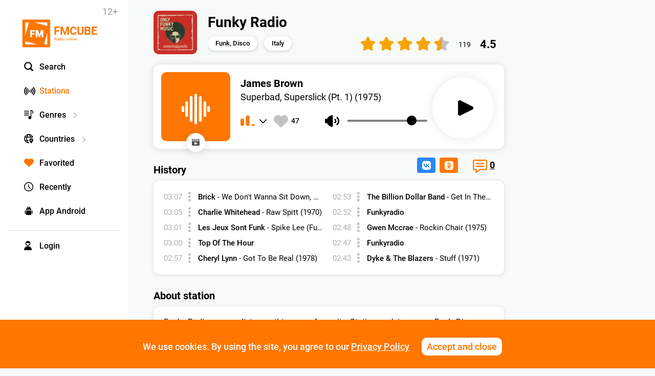

--- FILE ---
content_type: text/html; charset=UTF-8
request_url: https://fmcube.net/radio/funky-radio
body_size: 31277
content:
<!DOCTYPE html>
<html lang="en">
<head>
  <meta charset="UTF-8">
  <meta http-equiv="X-UA-Compatible" content="IE=edge">
  <meta name="viewport" content="width=device-width, initial-scale=1, maximum-scale=1, user-scalable=0">
  <link rel="shortcut icon" href="/images/fmcube-logo-05x.png" type="image/png">
  
  <title>Funky Radio: listen online</title>
    <meta name="description" content="Funky Radio: Listen Online Live for Free. Country: Italy. Station in genre Funk, Disco">
    <meta property="og:title" content="Funky Radio: listen online"/>
    <meta property="og:description" content="Funky Radio: Listen Online Live for Free. Country: Italy. Station in genre Funk, Disco"/>
    <meta property="og:type" content="music.radio_station" />
  <meta property="og:image" content="https://fmcube.net/images/stations/og/61b09c59c1232.jpg"/>
            
  <meta property="og:url" content="https://fmcube.net/radio/funky-radio" />

  <link rel="canonical" href="https://fmcube.net/radio/funky-radio"/> 
  <!--
  <link href="https://fonts.googleapis.com/css?family=Roboto:100,100i,300,300i,400,400i,500,500i,700,700i,900,900i&amp;subset=cyrillic-ext" rel="stylesheet">
  -->
  <link rel="stylesheet" href="/frontend/web/css/bootstrap-rating.css">
  <link rel="stylesheet" href="/frontend/web/css/select2.css">
  <link rel="stylesheet" href="/frontend/web/css/jquery.formstyler.css">
  <link rel="stylesheet" href="/frontend/web/css/jquery.formstyler.theme.css">
  <link rel="stylesheet" href="https://maxcdn.bootstrapcdn.com/font-awesome/4.5.0/css/font-awesome.min.css">
  <link rel="stylesheet" href="https://ajax.googleapis.com/ajax/libs/jqueryui/1.12.1/themes/smoothness/jquery-ui.css">
  <link href="/assets/62507aa5/css/bootstrap.css" rel="stylesheet">
<link href="/css/site_25.css" rel="stylesheet">  <link rel="stylesheet" href="/frontend/web/css/loader.css">
  <script>
    if ( /^((?!chrome|android).)*safari/i.test(navigator.userAgent)) {
      if(!/iPhone|iPad|iPod/i.test(navigator.userAgent)){
        var link = document.createElement( "link" );
        link.href = "/frontend/web/css/safari.css";
        link.rel = "stylesheet";
        document.getElementsByTagName( "head" )[0].appendChild( link );
      }
    }
  </script>
</head>
<body 
  
>


<!-- Yandex.Metrika counter -->
<script type="text/javascript" >
   (function(m,e,t,r,i,k,a){m[i]=m[i]||function(){(m[i].a=m[i].a||[]).push(arguments)};
   m[i].l=1*new Date();k=e.createElement(t),a=e.getElementsByTagName(t)[0],k.async=1,k.src=r,a.parentNode.insertBefore(k,a)})
   (window, document, "script", "https://mc.yandex.ru/metrika/tag.js", "ym");

   ym(46837551, "init", {
        clickmap:true,
        trackLinks:true,
        accurateTrackBounce:true
   });
</script>
<noscript><div><img src="https://mc.yandex.ru/watch/46837551" style="position:absolute; left:-9999px;" alt="" /></div></noscript>
<!-- /Yandex.Metrika counter -->




<div id='overflow' style='position: fixed;width: 100%;height: 100%;left: 0;top: 0;background:rgba(255, 255, 255, 0.7);z-index: 100000000;'></div>
<div class="ajax-big-loader"></div>

    <div class="alert-block success">
      <!--<img class="icon" alt="" src="/images/success-action.png">-->
      <span></span>
      <img class="icon-close-alert" alt="" src="/images/icon-close-w.png">
    </div>
    <div class="alert-block fail">
      <!--<img class="icon" alt="" src="/images/fail-action.png">-->
      <span></span>
      <img class="icon-close-alert" alt="" src="/images/icon-close-w.png">
    </div>
<div id='body-inner'>


<div class='wrap'> 
  <div class="container">


  <div class='dropdown-country-list dropdown-mainmenu-list'>
      <img alt='' class='dropdown-window-close' src='/images/modal-close.png'>
      <input class='country-search' type='text'><div class='country-search-img'></div>
      <div class='contry-sorting'>
          <div class='country-sort-item active' data-sort='popular'>Popular</div>
          <div class='country-sort-item' data-sort='alpha'>Alphabet</div>
      </div>
      <div class='dropdown-top-block dropdown-control-block'>
        <img alt="" src="/images/arrow-left-big.png">
      </div>
      <div class='dropdown-list-inner'>
      <div class='genge-link ' data-pop='0'><a href='/strana/russia'>Russia <span class='genre-stations-count'>103317949</span></a></div><div class='genge-link ' data-pop='1'><a href='/strana/germany'>Germany <span class='genre-stations-count'>18492419</span></a></div><div class='genge-link ' data-pop='2'><a href='/strana/usa'>USA <span class='genre-stations-count'>4586081</span></a></div><div class='genge-link ' data-pop='3'><a href='/strana/belarus'>Belarus <span class='genre-stations-count'>1764218</span></a></div><div class='genge-link ' data-pop='4'><a href='/strana/sweden'>Sweden <span class='genre-stations-count'>1679440</span></a></div><div class='genge-link ' data-pop='5'><a href='/strana/united-kingdom'>United Kingdom <span class='genre-stations-count'>1626350</span></a></div><div class='genge-link ' data-pop='6'><a href='/strana/france'>France <span class='genre-stations-count'>1099189</span></a></div><div class='genge-link ' data-pop='7'><a href='/strana/spain'>Spain <span class='genre-stations-count'>988242</span></a></div><div class='genge-link ' data-pop='8'><a href='/strana/switzerland'>Switzerland <span class='genre-stations-count'>849434</span></a></div><div class='genge-link ' data-pop='9'><a href='/strana/azerbaijan'>Azerbaijan <span class='genre-stations-count'>692824</span></a></div><div class='genge-link ' data-pop='10'><a href='/strana/ukraine'>Ukraine <span class='genre-stations-count'>555974</span></a></div><div class='genge-link ' data-pop='11'><a href='/strana/italy'>Italy <span class='genre-stations-count'>506972</span></a></div><div class='genge-link ' data-pop='12'><a href='/strana/kazakhstan'>Kazakhstan <span class='genre-stations-count'>458272</span></a></div><div class='genge-link ' data-pop='13'><a href='/strana/israel'>Israel <span class='genre-stations-count'>377474</span></a></div><div class='genge-link ' data-pop='14'><a href='/strana/india'>India <span class='genre-stations-count'>336115</span></a></div><div class='genge-link ' data-pop='15'><a href='/strana/netherlands'>Netherlands <span class='genre-stations-count'>329528</span></a></div><div class='genge-link ' data-pop='16'><a href='/strana/canada'>Canada <span class='genre-stations-count'>315291</span></a></div><div class='genge-link ' data-pop='17'><a href='/strana/romania'>Romania <span class='genre-stations-count'>300617</span></a></div><div class='genge-link ' data-pop='18'><a href='/strana/poland'>Poland <span class='genre-stations-count'>281775</span></a></div><div class='genge-link ' data-pop='19'><a href='/strana/turkey'>Turkey <span class='genre-stations-count'>281608</span></a></div><div class='genge-link ' data-pop='20'><a href='/strana/brazil'>Brazil <span class='genre-stations-count'>264935</span></a></div><div class='genge-link ' data-pop='21'><a href='/strana/czech-republic'>Czech Republic <span class='genre-stations-count'>242583</span></a></div><div class='genge-link ' data-pop='22'><a href='/strana/moldova'>Moldova <span class='genre-stations-count'>220511</span></a></div><div class='genge-link ' data-pop='23'><a href='/strana/greece'>Greece <span class='genre-stations-count'>205412</span></a></div><div class='genge-link ' data-pop='24'><a href='/strana/armenia'>Armenia <span class='genre-stations-count'>195798</span></a></div><div class='genge-link ' data-pop='25'><a href='/strana/slovakia'>Slovakia <span class='genre-stations-count'>171685</span></a></div><div class='genge-link ' data-pop='26'><a href='/strana/australia'>Australia <span class='genre-stations-count'>144646</span></a></div><div class='genge-link ' data-pop='27'><a href='/strana/hungary'>Hungary <span class='genre-stations-count'>141988</span></a></div><div class='genge-link ' data-pop='28'><a href='/strana/latvia'>Latvia <span class='genre-stations-count'>135955</span></a></div><div class='genge-link ' data-pop='29'><a href='/strana/austria'>Austria <span class='genre-stations-count'>124847</span></a></div><div class='genge-link ' data-pop='30'><a href='/strana/estonia'>Estonia <span class='genre-stations-count'>119455</span></a></div><div class='genge-link ' data-pop='31'><a href='/strana/kyrgyzstan'>Kyrgyzstan <span class='genre-stations-count'>118980</span></a></div><div class='genge-link ' data-pop='32'><a href='/strana/norway'>Norway <span class='genre-stations-count'>116879</span></a></div><div class='genge-link ' data-pop='33'><a href='/strana/bulgaria'>Bulgaria <span class='genre-stations-count'>101452</span></a></div><div class='genge-link ' data-pop='34'><a href='/strana/belgium'>Belgium <span class='genre-stations-count'>96731</span></a></div><div class='genge-link ' data-pop='35'><a href='/strana/finland'>Finland <span class='genre-stations-count'>87081</span></a></div><div class='genge-link ' data-pop='36'><a href='/strana/uzbekistan'>Uzbekistan <span class='genre-stations-count'>82091</span></a></div><div class='genge-link ' data-pop='37'><a href='/strana/mexico'>Mexico <span class='genre-stations-count'>81453</span></a></div><div class='genge-link ' data-pop='38'><a href='/strana/albania'>Albania <span class='genre-stations-count'>79009</span></a></div><div class='genge-link ' data-pop='39'><a href='/strana/lithuania'>Lithuania <span class='genre-stations-count'>69446</span></a></div><div class='genge-link ' data-pop='40'><a href='/strana/japan'>Japan <span class='genre-stations-count'>64963</span></a></div><div class='genge-link ' data-pop='41'><a href='/strana/uruguay'>Uruguay <span class='genre-stations-count'>61041</span></a></div><div class='genge-link ' data-pop='42'><a href='/strana/serbia'>Serbia <span class='genre-stations-count'>51562</span></a></div><div class='genge-link ' data-pop='43'><a href='/strana/denmark'>Denmark <span class='genre-stations-count'>50091</span></a></div><div class='genge-link ' data-pop='44'><a href='/strana/ireland'>Ireland <span class='genre-stations-count'>44453</span></a></div><div class='genge-link ' data-pop='45'><a href='/strana/sri-lanka'>Sri Lanka <span class='genre-stations-count'>44351</span></a></div><div class='genge-link ' data-pop='46'><a href='/strana/portugal'>Portugal <span class='genre-stations-count'>38150</span></a></div><div class='genge-link ' data-pop='47'><a href='/strana/dominican-republic'>Dominican Republic <span class='genre-stations-count'>35730</span></a></div><div class='genge-link ' data-pop='48'><a href='/strana/georgia'>Georgia <span class='genre-stations-count'>35523</span></a></div><div class='genge-link ' data-pop='49'><a href='/strana/iran'>Iran <span class='genre-stations-count'>33852</span></a></div><div class='genge-link ' data-pop='50'><a href='/strana/colombia'>Colombia <span class='genre-stations-count'>31582</span></a></div><div class='genge-link ' data-pop='51'><a href='/strana/chile'>Chile <span class='genre-stations-count'>27867</span></a></div><div class='genge-link ' data-pop='52'><a href='/strana/new-zealand'>New Zealand <span class='genre-stations-count'>22799</span></a></div><div class='genge-link ' data-pop='53'><a href='/strana/thailand'>Thailand <span class='genre-stations-count'>22722</span></a></div><div class='genge-link ' data-pop='54'><a href='/strana/slovenia'>Slovenia <span class='genre-stations-count'>22206</span></a></div><div class='genge-link ' data-pop='55'><a href='/strana/argentina'>Argentina <span class='genre-stations-count'>21303</span></a></div><div class='genge-link ' data-pop='56'><a href='/strana/ecuador'>Ecuador <span class='genre-stations-count'>19323</span></a></div><div class='genge-link ' data-pop='57'><a href='/strana/cyprus'>Cyprus <span class='genre-stations-count'>17590</span></a></div><div class='genge-link ' data-pop='58'><a href='/strana/lebanon'>Lebanon <span class='genre-stations-count'>17111</span></a></div><div class='genge-link ' data-pop='59'><a href='/strana/croatia'>Croatia <span class='genre-stations-count'>16076</span></a></div><div class='genge-link ' data-pop='60'><a href='/strana/iceland'>Iceland <span class='genre-stations-count'>13746</span></a></div><div class='genge-link ' data-pop='61'><a href='/strana/peru'>Peru <span class='genre-stations-count'>12740</span></a></div><div class='genge-link ' data-pop='62'><a href='/strana/bosnia-and-herzegovina'>Bosnia and Herzegovina <span class='genre-stations-count'>12262</span></a></div><div class='genge-link ' data-pop='63'><a href='/strana/singapore'>Singapore <span class='genre-stations-count'>11847</span></a></div><div class='genge-link ' data-pop='64'><a href='/strana/bolivia'>Bolivia <span class='genre-stations-count'>9880</span></a></div><div class='genge-link ' data-pop='65'><a href='/strana/syria'>Syria <span class='genre-stations-count'>9546</span></a></div><div class='genge-link ' data-pop='66'><a href='/strana/haiti'>Haiti <span class='genre-stations-count'>9149</span></a></div><div class='genge-link ' data-pop='67'><a href='/strana/indonesia'>Indonesia <span class='genre-stations-count'>9043</span></a></div><div class='genge-link ' data-pop='68'><a href='/strana/china'>China <span class='genre-stations-count'>8870</span></a></div><div class='genge-link ' data-pop='69'><a href='/strana/cuba'>Cuba <span class='genre-stations-count'>8655</span></a></div><div class='genge-link ' data-pop='70'><a href='/strana/malta'>Malta <span class='genre-stations-count'>7938</span></a></div><div class='genge-link ' data-pop='71'><a href='/strana/venezuela'>Venezuela <span class='genre-stations-count'>6961</span></a></div><div class='genge-link ' data-pop='72'><a href='/strana/mongolia'>Mongolia <span class='genre-stations-count'>6791</span></a></div><div class='genge-link ' data-pop='73'><a href='/strana/south-africa'>South Africa <span class='genre-stations-count'>6590</span></a></div><div class='genge-link ' data-pop='74'><a href='/strana/luxembourg'>Luxembourg <span class='genre-stations-count'>6179</span></a></div><div class='genge-link ' data-pop='75'><a href='/strana/angola'>Angola <span class='genre-stations-count'>6106</span></a></div><div class='genge-link ' data-pop='76'><a href='/strana/jamaica'>Jamaica <span class='genre-stations-count'>6105</span></a></div><div class='genge-link ' data-pop='77'><a href='/strana/south-korea'>South Korea <span class='genre-stations-count'>6076</span></a></div><div class='genge-link ' data-pop='78'><a href='/strana/namibia'>Namibia <span class='genre-stations-count'>6021</span></a></div><div class='genge-link ' data-pop='79'><a href='/strana/uae'>UAE <span class='genre-stations-count'>5842</span></a></div><div class='genge-link ' data-pop='80'><a href='/strana/tunisia'>Tunisia <span class='genre-stations-count'>4262</span></a></div><div class='genge-link ' data-pop='81'><a href='/strana/bangladesh'>Bangladesh <span class='genre-stations-count'>4069</span></a></div><div class='genge-link ' data-pop='82'><a href='/strana/gibraltar'>Gibraltar <span class='genre-stations-count'>4061</span></a></div><div class='genge-link ' data-pop='83'><a href='/strana/malaysia'>Malaysia <span class='genre-stations-count'>3963</span></a></div><div class='genge-link ' data-pop='84'><a href='/strana/saudi-arabia'>Saudi Arabia <span class='genre-stations-count'>3677</span></a></div><div class='genge-link ' data-pop='85'><a href='/strana/honduras'>Honduras <span class='genre-stations-count'>3609</span></a></div><div class='genge-link ' data-pop='86'><a href='/strana/macedonia'>Macedonia <span class='genre-stations-count'>3250</span></a></div><div class='genge-link ' data-pop='87'><a href='/strana/taiwan'>Taiwan <span class='genre-stations-count'>2986</span></a></div><div class='genge-link ' data-pop='88'><a href='/strana/nigeria'>Nigeria <span class='genre-stations-count'>2882</span></a></div><div class='genge-link ' data-pop='89'><a href='/strana/guatemala'>Guatemala <span class='genre-stations-count'>2370</span></a></div><div class='genge-link ' data-pop='90'><a href='/strana/philippines'>Philippines <span class='genre-stations-count'>2110</span></a></div><div class='genge-link ' data-pop='91'><a href='/strana/morocco'>Morocco <span class='genre-stations-count'>2101</span></a></div><div class='genge-link ' data-pop='92'><a href='/strana/kuwait'>Kuwait <span class='genre-stations-count'>2056</span></a></div><div class='genge-link ' data-pop='93'><a href='/strana/isle-of-man'>Isle of Man <span class='genre-stations-count'>2040</span></a></div><div class='genge-link ' data-pop='94'><a href='/strana/ghana'>Ghana <span class='genre-stations-count'>1869</span></a></div><div class='genge-link ' data-pop='95'><a href='/strana/panama'>Panama <span class='genre-stations-count'>1688</span></a></div>      </div>
      <div class='dropdown-bottom-block dropdown-control-block'>
        <img alt="" src="/images/arrow-right-big.png">
      </div>
    </div>

    
    <div class='dropdown-genres-list dropdown-mainmenu-list'>
      <img alt='' class='dropdown-window-close' src='/images/modal-close.png'>
      <input class='genre-search' type='text'><div class='genre-search-img'></div>
      <div class='genre-sorting'>
          <div class='genre-sort-item active' data-sort='popular'>Popular</div>
          <div class='genre-sort-item' data-sort='alpha'>Alphabet</div>
      </div>
      <div class='dropdown-top-block dropdown-control-block'>
        <img alt="" src="/images/arrow-left-big.png">
      </div>
      <div class='dropdown-list-inner'>
      <div class='genge-link ' data-pop='0'><a href='/zhanr/discography'>Discography <span class='genre-stations-count'>28846215</span></a></div><div class='genge-link ' data-pop='1'><a href='/zhanr/electronic'>Electronic <span class='genre-stations-count'>23086761</span></a></div><div class='genge-link ' data-pop='2'><a href='/zhanr/rock'>Rock <span class='genre-stations-count'>21180046</span></a></div><div class='genge-link ' data-pop='3'><a href='/zhanr/past-decades'>Past decades <span class='genre-stations-count'>17830053</span></a></div><div class='genge-link ' data-pop='4'><a href='/zhanr/pop'>Pop <span class='genre-stations-count'>14185149</span></a></div><div class='genge-link ' data-pop='5'><a href='/zhanr/dance'>Dance <span class='genre-stations-count'>13902190</span></a></div><div class='genge-link ' data-pop='6'><a href='/zhanr/news-talk'>News, Talk <span class='genre-stations-count'>7092247</span></a></div><div class='genge-link ' data-pop='7'><a href='/zhanr/relax-easy-listening'>Relax, Easy listening <span class='genre-stations-count'>6618542</span></a></div><div class='genge-link ' data-pop='8'><a href='/zhanr/rap-hip-hop-rnb'>Rap, Hip-hop, RnB <span class='genre-stations-count'>5672848</span></a></div><div class='genge-link ' data-pop='9'><a href='/zhanr/russian-shanson'>Russian shanson <span class='genre-stations-count'>4282612</span></a></div><div class='genge-link ' data-pop='10'><a href='/zhanr/game-anime'>Game, Anime <span class='genre-stations-count'>3938268</span></a></div><div class='genge-link ' data-pop='11'><a href='/zhanr/adult-contemporary'>Adult Contemporary <span class='genre-stations-count'>2613448</span></a></div><div class='genge-link ' data-pop='12'><a href='/zhanr/jazz-blues-soul'>Jazz, Blues, Soul <span class='genre-stations-count'>2613359</span></a></div><div class='genge-link ' data-pop='13'><a href='/zhanr/metal'>Metal <span class='genre-stations-count'>2298591</span></a></div><div class='genge-link ' data-pop='14'><a href='/zhanr/folk-ethnic'>Folk, Ethnic <span class='genre-stations-count'>2159702</span></a></div><div class='genge-link ' data-pop='15'><a href='/zhanr/religion'>Religion <span class='genre-stations-count'>1151803</span></a></div><div class='genge-link ' data-pop='16'><a href='/zhanr/humor'>Humor <span class='genre-stations-count'>1095738</span></a></div><div class='genge-link ' data-pop='17'><a href='/zhanr/misc'>Misc <span class='genre-stations-count'>1084675</span></a></div><div class='genge-link ' data-pop='18'><a href='/zhanr/audiobooks'>Audiobooks <span class='genre-stations-count'>1065883</span></a></div><div class='genge-link ' data-pop='19'><a href='/zhanr/yoga-spa-meditation'>Yoga, Spa, Meditation <span class='genre-stations-count'>945059</span></a></div><div class='genge-link ' data-pop='20'><a href='/zhanr/classical'>Classical <span class='genre-stations-count'>844758</span></a></div><div class='genge-link ' data-pop='21'><a href='/zhanr/funk-disco'>Funk, Disco <span class='genre-stations-count'>397670</span></a></div><div class='genge-link ' data-pop='22'><a href='/zhanr/childrens'>Children's <span class='genre-stations-count'>325455</span></a></div><div class='genge-link ' data-pop='23'><a href='/zhanr/indie'>Indie <span class='genre-stations-count'>287422</span></a></div><div class='genge-link ' data-pop='24'><a href='/zhanr/country-americana-bluegrass'>Country, Americana, Bluegrass <span class='genre-stations-count'>263566</span></a></div><div class='genge-link ' data-pop='25'><a href='/zhanr/ska-rocksteady-reggae'>Ska, Rocksteady, Reggae <span class='genre-stations-count'>107706</span></a></div><div class='genge-link ' data-pop='26'><a href='/zhanr/sports'>Sports <span class='genre-stations-count'>89035</span></a></div><div class='genge-link ' data-pop='27'><a href='/zhanr/quality-test'>Quality test <span class='genre-stations-count'>3015</span></a></div><div class='genge-link ' data-pop='28'><a href='/zhanr/tech-massage'>Tech massage <span class='genre-stations-count'>3015</span></a></div>      </div>
      <div class='dropdown-bottom-block dropdown-control-block'>
        <img alt="" src="/images/arrow-right-big.png">
      </div>
    </div>

    <div class='dropdown-search-window'>
       <img alt='' class='seach-window-close' src='/images/modal-close.png'>
       <div class="row global">
       <div class='col-md-12 mainbar'>
       <input type='text' class='total-search-input' placeholder='Title' data-ps='Title'>
       <div class='total-search-input-img'></div>
       <div class='full-list'>
      <div class='stations-list wo-controls total-search-results'>
       
       </div>
            </div>
            </div>
            </div>
    </div>


    <header>
      <div class='age-limit'>12+</div>
      <a class='mobile-favorite only-mobile' href="/favorites"><img alt='' src="/images/favor2.png"></a>
      <a class="search-button mobile-search-button only-mobile" href="/"><img alt='' src="/images/icon-search.png"></a>
    <nav id="w0" class="navbar navbar-default"><div class="container"><div class="navbar-header"><button type="button" class="navbar-toggle" data-toggle="collapse" data-target="#w0-collapse"><span class="sr-only">Toggle navigation</span>
<span class="icon-bar"></span>
<span class="icon-bar"></span>
<span class="icon-bar"></span></button><a class="navbar-brand" href="/"><img src="/images/fmcube-logo.png" alt="" title="FMCUBE - free online radio"> <span class="big-logo-text">FMCUBE</span> <span class="small-logo-text">Radio online</span> </a></div><div id="w0-collapse" class="collapse navbar-collapse"><ul id="w1" class="navbar-nav nav"><li><a class="search-button" href="/"><img alt="" class="menu-icon" src="/images/icon-search.png">Search</a></li>
<li class="active"><a class="stsions-button" href="/radiostations"><img alt="" class="menu-icon" src="/images/icon-stations.png">Stations</a></li>
<li><a class="genres-list-button close-genres" href="/"><img alt="" class="menu-icon" src="/images/icon-genres.png">Genres<img alt="" class="menu-right" src="/images/caret-right.png"></a></li>
<li><a class="country-list-button close-countries" href="/"><img alt="" class="menu-icon" src="/images/icon-country.png">Countries<img alt="" class="menu-right" src="/images/caret-right.png"></a></li>
<li><a href="/favorites"><img alt="" class="menu-icon" src="/images/favor2.png">Favorited</a></li>
<li><a href="/recently"><img alt="" class="menu-icon" src="/images/icon-recently.png">Recently</a></li>
<li><a class="apps-list-item" href="/play-android.html"><img alt="" class="menu-icon" src="/images/icon-android.png">App Android</a></li>
<li><a class="user no-login-user menu-separator" href="/"><img alt="" class="menu-icon" src="/images/icon-user.png">Login</a></li></ul>
    </div></div></nav>    <!--
    <div class='right-part-header'>
      <a class='goto-favor' href='/favorites'><img alt='' src='/images/favor.png'></a>
      <span class='user no-login-user'>
         <img alt=''  src='/images/nouser.png'>
      </span>
          </div>
            -->

    </header>


<div id="loginBox" class="modal fade" data-backdrop="static" data-keyboard="false"></div>
<div id="signupBox" class="modal  fade" data-backdrop="static" data-keyboard="false"></div>
<div id="rememberBox" class="modal  fade" data-backdrop="static" data-keyboard="false"></div> 
<div id="letterBox" class="modal  fade"></div> 
<div id="dialogBox" class="modal fade" data-backdrop="static" data-keyboard="false"></div>
<div id="screenshotBox" class="modal  fade">
<div class="modal-dialog modal-dialog-centered">
  <div class="modal-content">
    <div class="modal-header">
      <button class="close" data-dismiss="modal" aria-hidden="true"><img alt='' src='/images/modal-close.png'></button>   
    </div>
    
    <div class="modal-body">
      <img alt='' src='/images/'>
    </div>
    <div class="modal-footer">
    </div> 
  </div>
</div>  
</div> 
<div id="deleteprofileBox" class="modal  fade">
<div class="modal-dialog modal-dialog-centered">
  <div class="modal-content">
    <div class="modal-header">
      <button class="close" data-dismiss="modal" aria-hidden="true"><img alt='' src='/images/modal-close.png'></button>   
      <h4 class="modal-title">Are you want to delete accaunt?</h4>
    </div>
    
    <div class="modal-body">
      <input class='current-password' type='hidden'>
    </div>
    <div class="modal-footer">
      <button class="delete-profile-confirm">Delete</button>
    </div> 
  </div>
</div>  
</div> 



        


<div class='row global station-page'>




<div class='col-md-12 mainbar'>



    <main style='position:relative;'>
    <article>

    <div class='station-header'>
        <img alt='' class='station-logo' src='/images/stations/61b09c59c1232.jpg'>
          <div class='station-title-wrapper'>
          <h1 class='station-title' data-title='Funky Radio'>
          Funky Radio 
          </h1>
          <div class='cat-list'>
                        <a class='cat-in-list' href='/zhanr/funk-disco'>Funk, Disco</a>
                                    <a class='cat-in-list' href='/strana/italy'>Italy</a>
          </div>
          </div>
      </div>

    <div class='station-block'>

      <aside class='track-block'>
        
        <div class='track-title-wrapper'>
          <div class='track-title'>james brown</div>
          <div class='track-ispoln'>superbad, superslick (pt. 1) (1975)</div>
          <div class='player-block jp-audio'>
            <div class='quality-block' data-hint='Change bitrate'>
              <img class='icon-live-notice' alt='' src='/images/icon-potok-med-blue.png'>
              <span class='quality-selector active' 
                data-quality='https://stream.pcradio.ru/funky_radio_it-med'>Standart</span>
              <img class='quality-caret-down' alt='' src='/images/caret-down.png'>
            </div>
            <div class='quality-drop-down'>
              <img class='icon-close-modal-dropdown' alt='' src='/images/icon-close-modal-dropdown.png'>
              <div>Bitrate</div>
              <span class='quality-selector hi-quality-selector ' data-text='Premium' data-set-quality='hi' data-quality='https://stream.pcradio.ru/funky_radio_it-hi'><img class='quality-selected' alt='' data-src='/images/icon-potok-hi-' src='/images/icon-potok-hi-black.png' >Premium</span>
              <span class='quality-selector med-quality-selector selected' data-text='Standart' data-set-quality='med' data-quality='https://stream.pcradio.ru/funky_radio_it-med'><img class='quality-selected' alt='' data-src='/images/icon-potok-med-' src='/images/icon-potok-med-blue.png' >Standart</span>
              <span class='quality-selector low-quality-selector ' data-text='Economy' data-set-quality='low' data-quality='https://stream.pcradio.ru/funky_radio_it-low'><img class='quality-selected' alt='' data-src='/images/icon-potok-low-' src='/images/icon-potok-low-black.png' >Economy</span>
            </div>
            <div class='volume-center'>
              <div class='play-time-bar' data-time='0'>00:00</div>
              <div class='mute-button'><img alt='' src='/images/volume-icon.png'></div>
              <div class='volume-bar'></div>
            </div>
            <div class='jp-play'><img alt='' src='/images/ic-play.png'></div>
            <div class='jp-stop'><img alt='' src='/images/ic-pause.png'></div>
          </div>
        </div>

        <div class='song-timer-block'>
            <span id="canvas"></span>
        </div>
      </aside>
    </div>  
    
    
 
<aside class='track-logo-wrapper'>
  <img alt='' class='track-logo need-cover' src='/images/stations/cover-off.jpg' data-cover='james brown - superbad, superslick (pt. 1) (1975)'>
  <a class='tube-search' data-hint='YouTube video' href='https://www.youtube.com/results?search_query=james+brown-superbad%2C+superslick+%28pt.+1%29+%281975%29' target="_blank">
    <img alt='' src='/images/tube-search-black.png'>
  </a>
</aside>  

<div class='padding-block'>

<div class='rating-block'>
    <div class='rating-action'>
      <input type="hidden" class="rating" autocomplete="off" data-filled="fa fa-star" data-empty="fa fa-star-o" value="4.5" />
    </div>
    <div class='rating-vots' title='119 votes'>119</div>
    <div class='rating-value for-restore'>4.5</div>
</div>
<div class='rating-block-button'>
  <img alt='' src='/images/rat2.png'>
  <div class='rating-value'>4.5</div>
</div>

    
    <div class='station-data'>
    <a class='goto-comments' data-hint='Go to comments' href='#comments'>
        <img src='/images/icon-messages-bubble.png' alt=''>
        <span class='comments_cnt'>0</span>
       </a>
      <div class="soc-share-mobile only-mobile">
         <img alt='' src='/images/icon-soc-share.png'>
      </div>
      <div class="soc-share mobile-hidden">
<!-- Rambler.Likes script start -->
<div class="rambler-share"></div>
<script>
(function() {
var init = function() {
RamblerShare.init('.rambler-share', {
	"style": {
		"iconSize": 19,
		"borderRadius": 4,
		"counterSize": 16,
		"font": "Roboto"
	},
	"utm": "utm_medium=social",
	"counters": true,
	"buttons": [
		"vkontakte",
		"odnoklassniki"
	]
});
};
var script = document.createElement('script');
script.onload = init;
script.async = true;
script.src = 'https://developers.rambler.ru/likes/v1/widget.js';
document.head.appendChild(script);
})();
</script>
<!--  Rambler.Likes script end  -->
      </div>
      <!-- 
      <span class='listen-block'>28.6k      </span> -->
      <span class='favor-button add_favor_action' data-hint='To favorites' data-station_id='4554'>
        <span class='favor-button-inner'>
        <img alt='' class='favor-add ' src='/images/favor1.png'> <span class='favor-count'><span>47</span></span> 
        </span>
      </span>
      
       <div style='clear:both;'></div>
    </div>


    
    
    <section class='station-about'>
      <h2 class='station-about-title'>
        History
      </h2>
      <div class='history-list'>
              <div class='history-item'>
          <span class='history-time'>03:07</span>
          <img alt='' class='history-dropdown-button' src='/images/icon-navigation-menu-vertical.png'>
          <span class='history-dropdown'>
          <a class='history-dropdown-item' data-hint='YouTube video' href="https://www.youtube.com/results?search_query=Brick-We+Don%27t+Wanna+Sit+Down%2C+We+Wanna+Get+Down+%281977%29" target="_blank">
            <img alt='' src='/images/black-tube-search.png'>
          </a>
          <span class='history-copy history-dropdown-item' data-hint='Copy'>
          <img alt='' src='/images/history-copy.png'>
          </span>
          </span>
          <span class='history-song'><span class='b'>brick</span>  - <span class='n'>we don't wanna sit down, we wanna get down (1977)</span> </span>
        </div>
              <div class='history-item'>
          <span class='history-time'>03:05</span>
          <img alt='' class='history-dropdown-button' src='/images/icon-navigation-menu-vertical.png'>
          <span class='history-dropdown'>
          <a class='history-dropdown-item' data-hint='YouTube video' href="https://www.youtube.com/results?search_query=Charlie+Whitehead-Raw+Spitt+%281970%29" target="_blank">
            <img alt='' src='/images/black-tube-search.png'>
          </a>
          <span class='history-copy history-dropdown-item' data-hint='Copy'>
          <img alt='' src='/images/history-copy.png'>
          </span>
          </span>
          <span class='history-song'><span class='b'>charlie whitehead</span>  - <span class='n'>raw spitt (1970)</span> </span>
        </div>
              <div class='history-item'>
          <span class='history-time'>03:01</span>
          <img alt='' class='history-dropdown-button' src='/images/icon-navigation-menu-vertical.png'>
          <span class='history-dropdown'>
          <a class='history-dropdown-item' data-hint='YouTube video' href="https://www.youtube.com/results?search_query=LES+JEUX+SONT+FUNK-SPIKE+LEE+%28FunkyRadio_edit%29+%282021%29" target="_blank">
            <img alt='' src='/images/black-tube-search.png'>
          </a>
          <span class='history-copy history-dropdown-item' data-hint='Copy'>
          <img alt='' src='/images/history-copy.png'>
          </span>
          </span>
          <span class='history-song'><span class='b'>les jeux sont funk</span>  - <span class='n'>spike lee (funkyradio_edit) (2021)</span> </span>
        </div>
              <div class='history-item'>
          <span class='history-time'>03:00</span>
          <img alt='' class='history-dropdown-button' src='/images/icon-navigation-menu-vertical.png'>
          <span class='history-dropdown'>
          <a class='history-dropdown-item' data-hint='YouTube video' href="https://www.youtube.com/results?search_query=ToP+of+the+Hour-" target="_blank">
            <img alt='' src='/images/black-tube-search.png'>
          </a>
          <span class='history-copy history-dropdown-item' data-hint='Copy'>
          <img alt='' src='/images/history-copy.png'>
          </span>
          </span>
          <span class='history-song'><span class='b'>top of the hour</span> </span>
        </div>
              <div class='history-item only-desctop'>
          <span class='history-time'>02:57</span>
          <img alt='' class='history-dropdown-button' src='/images/icon-navigation-menu-vertical.png'>
          <span class='history-dropdown'>
          <a class='history-dropdown-item' data-hint='YouTube video' href="https://www.youtube.com/results?search_query=Cheryl+Lynn-Got+to+Be+Real+%281978%29" target="_blank">
            <img alt='' src='/images/black-tube-search.png'>
          </a>
          <span class='history-copy history-dropdown-item' data-hint='Copy'>
          <img alt='' src='/images/history-copy.png'>
          </span>
          </span>
          <span class='history-song'><span class='b'>cheryl lynn</span>  - <span class='n'>got to be real (1978)</span> </span>
        </div>
              <div class='history-item only-desctop'>
          <span class='history-time'>02:53</span>
          <img alt='' class='history-dropdown-button' src='/images/icon-navigation-menu-vertical.png'>
          <span class='history-dropdown'>
          <a class='history-dropdown-item' data-hint='YouTube video' href="https://www.youtube.com/results?search_query=The+Billion+Dollar+Band-Get+in+the+Groove+%281977%29" target="_blank">
            <img alt='' src='/images/black-tube-search.png'>
          </a>
          <span class='history-copy history-dropdown-item' data-hint='Copy'>
          <img alt='' src='/images/history-copy.png'>
          </span>
          </span>
          <span class='history-song'><span class='b'>the billion dollar band</span>  - <span class='n'>get in the groove (1977)</span> </span>
        </div>
              <div class='history-item only-desctop'>
          <span class='history-time'>02:52</span>
          <img alt='' class='history-dropdown-button' src='/images/icon-navigation-menu-vertical.png'>
          <span class='history-dropdown'>
          <a class='history-dropdown-item' data-hint='YouTube video' href="https://www.youtube.com/results?search_query=FunkyRadio-" target="_blank">
            <img alt='' src='/images/black-tube-search.png'>
          </a>
          <span class='history-copy history-dropdown-item' data-hint='Copy'>
          <img alt='' src='/images/history-copy.png'>
          </span>
          </span>
          <span class='history-song'><span class='b'>funkyradio</span> </span>
        </div>
              <div class='history-item only-desctop'>
          <span class='history-time'>02:48</span>
          <img alt='' class='history-dropdown-button' src='/images/icon-navigation-menu-vertical.png'>
          <span class='history-dropdown'>
          <a class='history-dropdown-item' data-hint='YouTube video' href="https://www.youtube.com/results?search_query=Gwen+McCrae-Rockin+Chair+%281975%29" target="_blank">
            <img alt='' src='/images/black-tube-search.png'>
          </a>
          <span class='history-copy history-dropdown-item' data-hint='Copy'>
          <img alt='' src='/images/history-copy.png'>
          </span>
          </span>
          <span class='history-song'><span class='b'>gwen mccrae</span>  - <span class='n'>rockin chair (1975)</span> </span>
        </div>
              <div class='history-item only-desctop'>
          <span class='history-time'>02:47</span>
          <img alt='' class='history-dropdown-button' src='/images/icon-navigation-menu-vertical.png'>
          <span class='history-dropdown'>
          <a class='history-dropdown-item' data-hint='YouTube video' href="https://www.youtube.com/results?search_query=FunkyRadio-" target="_blank">
            <img alt='' src='/images/black-tube-search.png'>
          </a>
          <span class='history-copy history-dropdown-item' data-hint='Copy'>
          <img alt='' src='/images/history-copy.png'>
          </span>
          </span>
          <span class='history-song'><span class='b'>funkyradio</span> </span>
        </div>
              <div class='history-item only-desctop'>
          <span class='history-time'>02:43</span>
          <img alt='' class='history-dropdown-button' src='/images/icon-navigation-menu-vertical.png'>
          <span class='history-dropdown'>
          <a class='history-dropdown-item' data-hint='YouTube video' href="https://www.youtube.com/results?search_query=Dyke+%26+The+Blazers-Stuff+%281971%29" target="_blank">
            <img alt='' src='/images/black-tube-search.png'>
          </a>
          <span class='history-copy history-dropdown-item' data-hint='Copy'>
          <img alt='' src='/images/history-copy.png'>
          </span>
          </span>
          <span class='history-song'><span class='b'>dyke & the blazers</span>  - <span class='n'>stuff (1971)</span> </span>
        </div>
      

         <div class='more-history-item only-mobile'>More tracks</div>
      </div>
    </section>


    
        
    <section class='station-about'>
      <h2 class='station-about-title'>
        About station
      </h2>
            <div class='station-about-text'>
          Funky Radio          you can listen on this page of our site. 
          Station work in genres: Funk, Disco. 
          Funky Radio is that bumpy and groovy sound that hits your belly sends out waves through the whole body making you move your feet, nod your head and feeling allright. Funky Radio has a rating 4.5. Broadcasting country: Italy. 
          The station was rated by 119 listeners.           Funky Radio you can also listen in the FMCUBE app for Android.
          </div>
           </section>

    


    <aside id='comments' class='station-about'>

        
    
    <h2 class='station-about-title'>
      Comments <span>0</span>
    </h2>

    <div class='show-mobile-comment-form shown-mobile'>
       Add comment
    </div>
    <div class='new-comment hidden-mobile'>
       
       <div class='comment-in-list-wrapper'>

         <div class='reply'>
              <img alt='' class='reply-close' src='/images/modal-close.png'>
              <img alt='' class='comment-in-list-avatar' src='/images/users/default-profile-comment.png'>
              <div class='comment-data'>
              <span class='comment-data-user'></span>
              <span class='comment-data-date'></span>
              </div>
               <div class='comment-text'></div>
           </div>
       </div>
  
       <div class='send-area'>

         <span class='smile-button'><img alt='' src='/images/smile-button.png'></span>
         <span class='symbol-counter'><span class='symbol-count'>0</span> из 200</span>
         <textarea maxlength='200' class='new-comment-text not-auth' placeholder='Your comment' data-reply_id='0'></textarea>
         
         <div class='comment-data'>
           
                       <input class='user_name form-control' maxlength='25' type='text' placeholder='Enter your name or login'>
                    </div>
         <div class='send-button' data-station_id='4554'>Sent</div>
       </div>
     </div>

     <div class='comment-block-wrapper'>
      <div class='comments-list-wrapper'>
      <div class='comments-list'>
        <div class='no-comments'>Are you like this station? Comment Funky Radio</div>        </div>
       </div>
     
      
    </div>
  </aside>
 
    
    </div>
    </article>
    </main>
    <div class='padding-block'>
    
    
    <aside class='stations-list-wrapper similar-station-block' style='min-height:unset;'>
      <h2 class='stations-list-title'>
        Similar stations
      </h2>
      
      <div class='stations-list wo-controls'>
      <div class='stations-list-inner'>
                            <div class='col-md-five'> 
        <a href='/radio/fantasy-radio' class='station-in-list-small'>
          <div class='station-in-list-header'>

               <img alt='' class='station-in-list-logo lazyload' src='/images/1px.png' data-src='/images/stations/61b09c9dd4f94.jpg'>
             <div class='station-in-list-title'>Fantasy Radio</div>
             <div class='station-in-list-desc'>Fantasy Radio Italo Disco station, Dance Classics, HINRG 80s</div>
          </div>
        </a>
        <div class='play-pause-button off' data-alias='fantasy-radio' data-station_id='4074' data-hi='https://stream.pcradio.ru/fantasy_radio-hi' data-low='https://stream.pcradio.ru/fantasy_radio-low' data-med='https://stream.pcradio.ru/fantasy_radio-med'></div>
        <img alt='' class='info-button' data-station_id='4074' src='/images/icon-info.png'>
        <div class='info-drop-block'>
          <img alt='' class='info-drop-block-close' src='/images/modal-close.png'>
                                <a class='cat-in-list' href='/zhanr/funk-disco'>Funk, Disco</a>
                        <a class='cat-in-list' href='/strana/netherlands'>Netherlands</a>
        </div>
                              <div class='favorite-block favor-button add_favor_action' data-station_id='4074'><img alt='' class='favor-add' src='/images/favor1.png'></div>
                        <div class='cat-list'>
            <a class='cat-in-list' href='/zhanr/funk-disco'>Funk, Disco</a>
            <a class='cat-in-list only-desctop' href='/strana/netherlands'>Netherlands</a>
          </div>
        </div>
                            <div class='col-md-five'> 
        <a href='/radio/ibiza-radios-funky' class='station-in-list-small'>
          <div class='station-in-list-header'>

               <img alt='' class='station-in-list-logo lazyload' src='/images/1px.png' data-src='/images/stations/61b09cb04c3a2.jpg'>
             <div class='station-in-list-title'>Ibiza Radios - Funky</div>
             <div class='station-in-list-desc'>The best Funky Music from IBIZA</div>
          </div>
        </a>
        <div class='play-pause-button off' data-alias='ibiza-radios-funky' data-station_id='3862' data-hi='https://stream.pcradio.ru/ibizara_funky-hi' data-low='https://stream.pcradio.ru/ibizara_funky-low' data-med='https://stream.pcradio.ru/ibizara_funky-med'></div>
        <img alt='' class='info-button' data-station_id='3862' src='/images/icon-info.png'>
        <div class='info-drop-block'>
          <img alt='' class='info-drop-block-close' src='/images/modal-close.png'>
                                <a class='cat-in-list' href='/zhanr/funk-disco'>Funk, Disco</a>
                        <a class='cat-in-list' href='/strana/spain'>Spain</a>
        </div>
                              <div class='favorite-block favor-button add_favor_action' data-station_id='3862'><img alt='' class='favor-add' src='/images/favor1.png'></div>
                        <div class='cat-list'>
            <a class='cat-in-list' href='/zhanr/funk-disco'>Funk, Disco</a>
            <a class='cat-in-list only-desctop' href='/strana/spain'>Spain</a>
          </div>
        </div>
                            <div class='col-md-five'> 
        <a href='/radio/funky-town' class='station-in-list-small'>
          <div class='station-in-list-header'>

               <img alt='' class='station-in-list-logo lazyload' src='/images/1px.png' data-src='/images/stations/61b09cafcfb46.jpg'>
             <div class='station-in-list-title'>Funky Town</div>
             <div class='station-in-list-desc'>Funky Town Radio is exclusively dedicated to the Funk Music</div>
          </div>
        </a>
        <div class='play-pause-button off' data-alias='funky-town' data-station_id='3850' data-hi='https://stream.pcradio.ru/funky_town-hi' data-low='https://stream.pcradio.ru/funky_town-low' data-med='https://stream.pcradio.ru/funky_town-med'></div>
        <img alt='' class='info-button' data-station_id='3850' src='/images/icon-info.png'>
        <div class='info-drop-block'>
          <img alt='' class='info-drop-block-close' src='/images/modal-close.png'>
                                <a class='cat-in-list' href='/zhanr/funk-disco'>Funk, Disco</a>
                        <a class='cat-in-list' href='/strana/france'>France</a>
        </div>
                              <div class='favorite-block favor-button add_favor_action' data-station_id='3850'><img alt='' class='favor-add' src='/images/favor1.png'></div>
                        <div class='cat-list'>
            <a class='cat-in-list' href='/zhanr/funk-disco'>Funk, Disco</a>
            <a class='cat-in-list only-desctop' href='/strana/france'>France</a>
          </div>
        </div>
                            <div class='col-md-five'> 
        <a href='/radio/laserbeat-fm' class='station-in-list-small'>
          <div class='station-in-list-header'>

               <img alt='' class='station-in-list-logo lazyload' src='/images/1px.png' data-src='/images/stations/61b09c9dcbe4b.jpg'>
             <div class='station-in-list-title'>Laserbeat-FM</div>
             <div class='station-in-list-desc'>Spacesynth / Spacesound and Italo Disco Music nonstop</div>
          </div>
        </a>
        <div class='play-pause-button off' data-alias='laserbeat-fm' data-station_id='4073' data-hi='https://stream.pcradio.ru/laserbeat_fm-hi' data-low='https://stream.pcradio.ru/laserbeat_fm-low' data-med='https://stream.pcradio.ru/laserbeat_fm-med'></div>
        <img alt='' class='info-button' data-station_id='4073' src='/images/icon-info.png'>
        <div class='info-drop-block'>
          <img alt='' class='info-drop-block-close' src='/images/modal-close.png'>
                                <a class='cat-in-list' href='/zhanr/electronic'>Electronic</a>
                        <a class='cat-in-list' href='/zhanr/funk-disco'>Funk, Disco</a>
                        <a class='cat-in-list' href='/strana/germany'>Germany</a>
        </div>
                              <div class='favorite-block favor-button add_favor_action' data-station_id='4073'><img alt='' class='favor-add' src='/images/favor1.png'></div>
                        <div class='cat-list'>
            <a class='cat-in-list' href='/zhanr/funk-disco'>Funk, Disco</a>
            <a class='cat-in-list only-desctop' href='/strana/germany'>Germany</a>
          </div>
        </div>
                            <div class='col-md-five'> 
        <a href='/radio/fm-80-funky-music-radio' class='station-in-list-small'>
          <div class='station-in-list-header'>

               <img alt='' class='station-in-list-logo lazyload' src='/images/1px.png' data-src='/images/stations/61b09c5a0f94a.jpg'>
             <div class='station-in-list-title'>FM 80 Funky Music Radio</div>
             <div class='station-in-list-desc'>Radio Disco-Funk and Soul ► Listen to the greatest Funky Hits</div>
          </div>
        </a>
        <div class='play-pause-button off' data-alias='fm-80-funky-music-radio' data-station_id='4567' data-hi='https://stream.pcradio.ru/fm80_funky_fr-hi' data-low='https://stream.pcradio.ru/fm80_funky_fr-low' data-med='https://stream.pcradio.ru/fm80_funky_fr-med'></div>
        <img alt='' class='info-button' data-station_id='4567' src='/images/icon-info.png'>
        <div class='info-drop-block'>
          <img alt='' class='info-drop-block-close' src='/images/modal-close.png'>
                                <a class='cat-in-list' href='/zhanr/past-decades'>Past decades</a>
                        <a class='cat-in-list' href='/zhanr/funk-disco'>Funk, Disco</a>
                        <a class='cat-in-list' href='/strana/france'>France</a>
        </div>
                              <div class='favorite-block favor-button add_favor_action' data-station_id='4567'><img alt='' class='favor-add' src='/images/favor1.png'></div>
                        <div class='cat-list'>
            <a class='cat-in-list' href='/zhanr/funk-disco'>Funk, Disco</a>
            <a class='cat-in-list only-desctop' href='/strana/france'>France</a>
          </div>
        </div>
                            <div class='col-md-five'> 
        <a href='/radio/dance-radio-amsterdam' class='station-in-list-small'>
          <div class='station-in-list-header'>

               <img alt='' class='station-in-list-logo lazyload' src='/images/1px.png' data-src='/images/stations/61b09cc7a7ae9.jpg'>
             <div class='station-in-list-title'>Dance Radio (Amsterdam)</div>
             <div class='station-in-list-desc'>Amsterdam's most wanted one and only dance station! 24/7 Soulful Dance, Classics and Funk!</div>
          </div>
        </a>
        <div class='play-pause-button off' data-alias='dance-radio-amsterdam' data-station_id='3457' data-hi='https://stream.pcradio.ru/danceradio_in-hi' data-low='https://stream.pcradio.ru/danceradio_in-low' data-med='https://stream.pcradio.ru/danceradio_in-med'></div>
        <img alt='' class='info-button' data-station_id='3457' src='/images/icon-info.png'>
        <div class='info-drop-block'>
          <img alt='' class='info-drop-block-close' src='/images/modal-close.png'>
                                <a class='cat-in-list' href='/zhanr/funk-disco'>Funk, Disco</a>
                        <a class='cat-in-list' href='/strana/netherlands'>Netherlands</a>
        </div>
                              <div class='favorite-block favor-button add_favor_action' data-station_id='3457'><img alt='' class='favor-add' src='/images/favor1.png'></div>
                        <div class='cat-list'>
            <a class='cat-in-list' href='/zhanr/funk-disco'>Funk, Disco</a>
            <a class='cat-in-list only-desctop' href='/strana/netherlands'>Netherlands</a>
          </div>
        </div>
         
      </div>
      </div>
    </aside>
    <div style='clear:both;'></div>
        <a class='similar-station-button' data-station_id='4554' data-catlist='57' data-start='6' href='/zhanr/funk-disco'>More similar</a>
    
        <div style='clear:both;'></div>

    </div>
    
  </div>
  
</div>


<footer class="site-footer">
  <div class="container">
    
    <div class="row clearfix">
                
      <aside class="col-md-3">
        <div class='mobile-margin-bottom footer-logo-text'>
        <a href='/'>
          <img alt='' class='footer-logo' src='/images/fmcube-logo-bw.png'>
                  <span class='footer-content'><b>FMCUBE</b><p>Radio online</p></span></a> 
         
                
        
       
                 
        </div>
      </aside>
<!--
      <div class="col-xs-6 col-md-2">
        <nav>
          <ul class="footer-main-menu">
              <li class="nav-title">
              Top genres
               </li>

                             <li class="nav-item">
                <a href='/zhanr/discography'>Discography</a>
              </li>
                               <li class="nav-item">
                <a href='/zhanr/electronic'>Electronic</a>
              </li>
                               <li class="nav-item">
                <a href='/zhanr/rock'>Rock</a>
              </li>
                               <li class="nav-item">
                <a href='/zhanr/past-decades'>Past decades</a>
              </li>
                   
          </ul>
        </nav>
      </div>
                 -->


      <div class="col-xs-6 col-md-3">
        <nav>
          <ul class="footer-main-menu">
              <li class="nav-item">
                <a href='/mail.html'>Contact us</a>   
              </li>
              <li class="nav-item">
                <a href='/add_radio'>Add station</a>
              </li> 
              <li class="nav-item">
                <a href='/edit-radio'>Edit station</a>
              </li>
              <!--
              <li class="nav-item">
              <a href='/rules'>Term of Use</a>   
              </li> --> 
          </ul>
        </nav>
      </div>

      <div class="col-xs-6 col-md-3">
        <nav>
          <ul class="footer-main-menu">
              <li class="nav-item">
                <a href='/play-android.html'>App for Android</a>
              </li>
              <!--
              <li class="nav-item">
              <a href='/rules'>Term of Use</a>   
              </li> --> 
          </ul>
        </nav>
      </div>

      <div class="col-xs-6 col-md-3">
        <nav>
          <ul class="clearfix">
              <li class="nav-item">
                <a href='/privacy_policy/privacy_policy_en'>Privacy policy</a>   
              </li>
              <li class='google-policy'>
                 This site is protected by reCAPTCHA and the Google
                 <a href="https://policies.google.com/privacy">Privacy Policy</a> 
                 and <a href="https://policies.google.com/terms">Terms of Service</a> apply.
              </li>
            
          </ul>
        </nav>
      </div>

    </div>
    
  </div>
 </footer>

   



  </div>
</div>

<script src="/assets/6387432/jquery.js"></script>
<script src="/assets/6a8db8aa/yii.js"></script>
<script src="/assets/62507aa5/js/bootstrap.js"></script>

<input type='hidden' class='volume' value='80'>
<input type='hidden' class='quality' value='med'>
<input type='hidden' class='station_id' value='4554' data-server='https://stream.pcradio.ru/funky_radio_it-med' data-alias='funky-radio'>

  <input type='hidden' class='playing_id' value='0' data-server='0' data-alias=''>


<input type='hidden' class='user_id' value='0'>

  <input type='hidden' class='new_stations' value='0'>
<input type='hidden' class='action_id' value='radio'>

</div>
<div class="emojiPicker">
</div>
<div class='bottom-player' >
  
  <a class='station-return' href='/radio/funky-radio'>
    <img alt='' class='song-cover' src='/images/'>
  </a>
  <div class='song'>
    <a class='song-title station-return' href='/radio/funky-radio'></a>
    <div class='song-title-wrapper'>
      <div class='song-title-inner'>
        <div class='song-artist'></div><div class='song-artist'></div>
      </div>
    </div>    
  </div> 

  <div class='bottom-station-block'>

    <a class='station-return' href='/radio/funky-radio'>
    <img alt='' class='station-logo' src='/images/stations/61b09c59c1232.jpg'>
    <div class='station-title'>Funky Radio</div>
    </a>

    <div class='quality-block' data-hint='Изменить скорость потока'>
              <img class='icon-live-notice' alt='' src='/images/icon-potok-med-blue.png'>
              <span class='quality-selector active' 
                data-quality='https://stream.pcradio.ru/funky_radio_it-med'>Standart</span>
              <img class='quality-caret-down' alt='' src='/images/caret-down.png'>
    </div>
    <div class='quality-drop-down'>
      <img class='icon-close-modal-dropdown' alt='' src='/images/icon-close-modal-dropdown.png'>
              
              <div>Качество потока</div>
              <span class='quality-selector hi-quality-selector ' data-text='Premium' data-set-quality='hi' data-quality='https://stream.pcradio.ru/funky_radio_it-hi'><img class='quality-selected' alt='' data-src='/images/icon-potok-hi-' src='/images/icon-potok-hi-black.png' >Premium</span>
              <span class='quality-selector med-quality-selector selected' data-text='Standart' data-set-quality='med' data-quality='https://stream.pcradio.ru/funky_radio_it-med'><img class='quality-selected' alt='' data-src='/images/icon-potok-med-' src='/images/icon-potok-med-blue.png' >Standart</span>
              <span class='quality-selector low-quality-selector ' data-text='Economy' data-set-quality='low' data-quality='https://stream.pcradio.ru/funky_radio_it-low'><img class='quality-selected' alt='' data-src='/images/icon-potok-low-' src='/images/icon-potok-low-black.png' >Economy</span>
    </div>

    <span class='favor-button-wrapper' data-title='В избранное'>
    <img alt=''  class="favor-add add_favor_action" data-station_id="4554" src="/images/favor1.png">
</span>
    <div class='jp-stop'>
    </div>
    <div class='jp-play'>
      <img alt='' src="/images/" data-potok='https://stream.pcradio.ru/funky_radio_it-med' data-server='https://stream.pcradio.ru/funky_radio_it-med' data-api_id='4554' data-alias='funky-radio'>
    </div>
    <div class='volume-button bottom-mute-button'>
      <div class='volume-vert-wrapper'>
        <div class='volume-vert'></div>
      </div>
      <img alt='' src='/images/volume-icon.png'>
    </div>

  </div>
  <div style='clear:both;'></div>
  <div class='song-mobile'>
  <div class='song-mobile-wrapper'>
    <div class='song-mobile-inner'>
      <div class='song-mobile-inner-inner'>
        <div class='song-title'></div>
        <div class='song-artist'></div>
        
      </div>
      <div class='song-mobile-inner-inner'>
        <div class='song-title'></div>
        <div class='song-artist'></div>
        
      </div>
    </div>
  </div>
  </div>

</div>

<div class="privacy-block" style='display:none;'>
      <span> We use cookies. By using the site, you agree to our
        <a href='/privacy_policy/privacy_policy_ru'>Privacy Policy</a></span>
      <div class="icon-close-alert privacy-close">Accept and close</div>
</div>

<div id='pcradio_c' style='display:none;'></div>

<script src="//ajax.googleapis.com/ajax/libs/jqueryui/1.12.1/jquery-ui.min.js"></script>
<script src="/js/bootstrap-rating.js"></script>
<script src="/js/select2.js"></script>
<script src="/js/jquery.nicescroll.js"></script>
<script src="/js/jquery.formstyler.js"></script>
<script src="https://cdn.jsdelivr.net/npm/lazyload@2.0.0-rc.2/lazyload.js"></script>
<script src="/js/autosize.js"></script>



<script src="/js/jquery.emojis.js"></script>
<script src="/frontend/web/js/radio.js"></script> 

 <script>

function iOS() {
  //alert(navigator.userAgent);
  return [
    'iPad Simulator',
    'iPhone Simulator',
    'iPod Simulator',
    'iPad',
    'iPhone',
    'iPod'
  ].includes(navigator.platform)
  // iPad on iOS 13 detection
  || (navigator.userAgent.includes("Mac") && "ontouchend" in document);
  
}

 var is_safari = /^((?!chrome|android).)*safari/i.test(navigator.userAgent);

 var radio_cur  = new Radio({
       m:"audio",
       uid:"pcradio_c",
       //file:$('.hi-quality-selector').attr('data-quality'),
       volume:0.8
    });

var intPlayer;
var intSmallPlayer, intSmallSong;
var intSong, intPlay, intPulse;
var data_time;
var tmpbuffertitle ='';

var intComment;
var topSc = 10000000;

function time(){
  return parseInt(new Date().getTime()/1000)
}

function my_alert (text, action) {
  var th = $('.alert-block.' + action);
  th.find('span').text(text);
  th.fadeIn('slow');
  setTimeout( function() {
    th.fadeOut('slow');
  }, 2600); 
}

function get_cookie ( cookie_name ) {
  var results = document.cookie.match ( '(^|;) ?' + cookie_name + '=([^;]*)(;|$)' );
  if ( results )
    return ( unescape ( results[2] ) );
  else
    return null;
}

function show_login () {
      $.ajax({
        url: '/modal',
        data: { modal: '#loginBox' },
        type: 'post',
        success: function(ans) {   
           $('#loginBox').empty().append(ans);                   
           $('#loginBox').modal('show');
           $('.modal').on( 'shown.bs.modal', function() { 
            document.activeElement.blur(); 
            $('#loginBox input').val(''); 
          });
        }
      });
      $('.modal').off( 'hidden.bs.modal', show_login ); 
}

function show_remember () {
      $.ajax({
        url: '/modal',
        data: { modal: '#rememberBox' },
        type: 'post',
        success: function(ans) {   
           $('#rememberBox').empty().append(ans);                   
           $('#rememberBox').modal('show');
           $('.modal').on( 'shown.bs.modal', function() { 
            document.activeElement.blur(); 
            $('#rememberBox input').val(''); 
          });
        }
      }); 
      $('.modal').off( 'hidden.bs.modal', show_remember ); 
}

function show_sign_up () {
        $.ajax({
          url: '/modal',
          data: { modal: '#signupBox' },
          type: 'post',
          success: function(ans) {   
            $('#loginBox').empty().append(ans);                   
            $('#loginBox').modal('show');
            $('.modal').on( 'shown.bs.modal', function() { 
              document.activeElement.blur(); 
              $('#loginBox input').val(''); 
            });
          }
        }); 
        $('.modal').off( 'hidden.bs.modal', show_sign_up ); 
}

function getRandomInt(min, max) {
    min = Math.ceil(min);
    max = Math.floor(max);
    return Math.floor(Math.random() * (max - min)) + min; //Максимум не включается, минимум включается
}

function header_cat_check () { 
    if ($(document).width() <= 767) {
      $('.more-filter-open').empty().append('<img alt="" src="/images/shevron-select-closed.png">Specify');
    } else {
      $('.more-filter-open').empty().append('<img alt="" src="/images/shevron-select-closed.png">More');
    }

      if ( $('.filter-selector-top').length == 0 ) return;
      if ( $(document).width() > 767 ) {
      
        var wrap = $('.filter-selector-top')[0].getBoundingClientRect();
        var el;
        var num = 0;
        var sum_width = 0;
        $('.filter-selector-top .cat-in-list').css('paddingLeft', '20px').css('paddingRight', '20px').css('marginRight', '10px');
        console.log(wrap);
        var yet = false;
        $('.filter-selector-top .cat-in-list').each(function(){
          el = $(this)[0].getBoundingClientRect();
          //console.log(el);
          var i = $(this).index();
          console.log(el, i, el.y > wrap.y);
          if ( el.y > wrap.y || yet ) {
            $('.filter-selector-top .cat-in-list').eq(i).hide();
            yet = true;
          } else {
            $('.filter-selector-top .cat-in-list').eq(i).show();
            num++;
            sum_width += el.width + 10;
          }
        });
        var delta = (wrap.width - sum_width)/(num*2);
        console.log(delta);
        $('.filter-selector-top .cat-in-list').each(function(){
          var i = $(this).index();
          $(this).css('paddingLeft', (delta+19)+'px').css('paddingRight', (delta+19)+'px');
          if (num - 1 == i) {
            $(this).css('marginRight', '0');
          }
          //$(this).closest('.cat-games-head').css('marginRight', (delta/2+10)+'px');
        });
      } else {
        $('.filter-selector-top .cat-in-list').hide();
      }
}

var audioCtx;
var source;
var marqueInt, marqueMobInt, marque = 0, marquemob = 0;
var analyser;

var load_css = true;

function goMarque () {
  /*
            clearInterval (marqueInt);

            marque = 0;
            $('.bottom-player .song-mobile-inner-inner').css('marginLeft', marque );

            if ( $('.bottom-player .song-mobile').width() < $('.bottom-player .song-mobile-inner-inner').width() ) {
              marqueInt = setInterval(
                function () {
                  if ( -marque >= $('.bottom-player .song-mobile-inner-inner').width() - $('.bottom-player .song-mobile').width() ) {
                    marqueK = 1;
                  }
                  if (marque >=0) {
                    marqueK = -1;
                  }
                  marque += marqueK;
                  $('.bottom-player .song-mobile-inner-inner').css('marginLeft', marque );
                }, 70
              )
            }
  */
  marque = 0;
  clearInterval (marqueInt);
  $('.song-title-inner').width(10000);
  
  var w = $('.song .song-artist').width();
  $('.song-title-wrapper').width(w);
  var W = $('.song').width();
  $('.song-title-inner').width(w*2+40);
  $('.bottom-player .song-title-inner').css('marginLeft', marque );

  if (w > W+1) {
              marqueInt = setInterval(
                function () {
                  if (marque < w + 20 - 1)
                    marque++;
                  else
                    marque = 0;
                  $('.bottom-player .song-title-inner').css('marginLeft', -marque + 'px' );
                }, 50
              )    
  }

  marquemob = 0;
  clearInterval (marqueMobInt);
  $('.song-mobile-inner').width(10000);
  
  var wm = $('.song-mobile-inner-inner').width();
  $('.song-mobile-wrapper').width(wm);
  var Wm = $('.song-mobile').width();
  $('.song-mobile-inner').width(wm*2+40);
  $('.song-mobile-inner').css('marginLeft', marque );

  if (wm > Wm+1) {
    marqueMobInt = setInterval(
                function () {
                  if (marquemob < wm + 20 - 1)
                    marquemob++;
                  else
                    marquemob = 0;
                  $('.song-mobile-inner').css('marginLeft', -marquemob + 'px' );
                }, 50
              )    
  }

            
}

function goPulse (cnnect) {


  //return;
  var player = $('audio')[0];
  var num_block = 64;

  if (!audioCtx) 
    audioCtx = new(window.AudioContext || window.webkitAudioContext);

  if (!audioCtx) return;
  
  if (cnnect) {
    source = audioCtx.createMediaElementSource(player);
    analyser = audioCtx.createAnalyser();
    analyser.fftSize = num_block*4;
    source.connect(analyser); // Подключаем анализатор к элементу audio
    analyser.connect(audioCtx.destination); // Без этой строки нет звука, но анализатор работает.
  } else {
    return;
  }
  var frequencyData = new Uint8Array(analyser.frequencyBinCount);
  var canvas = $('#canvas');
  clearInterval (intPulse);
  intPulse = setInterval(function() {
    analyser.getByteFrequencyData(frequencyData); // Записываем в массив данные уровней частот
    //console.log(frequencyData);
    canvas.empty();
    for (i = 0; i < 40; i++) {
      var h = frequencyData[i+10]/255*100;
      var l1 = 2.5 * i;
      var l2 = 0;
      canvas.append("<span style='height:"+h+"%;left:calc("+l1+"% + "+l2+"px)'></span>");
    }
  }, 50);
}


function get_small_track_info () {
  var deflogo = '/images/stations/cover-off.jpg';

      $.ajax({
        url: $('.bottom-player .quality-selector.med-quality-selector').attr('data-quality').
              replace('//stream', '//meta').replace('-med', '_current.json').
              replace('pcradio.ru', 'fmcube.net'),
        dataType: 'json',
        //headers: { 'Access-Control-Allow-Origin':'*', 'Access-Control-Allow-Headers':'*'},
        crossDomain: true,
        }).done(function(data){
          console.log(data);
          ans = data;
          var song;

          if (ans.artist != '')
            song = ans.artist + ' - ' + ans.title; 
          else
            song = ans.title;

          //console.log($('.bottom-player .song-artist').text().toLowerCase(),song.toLowerCase());

          if ($('.bottom-player .song-artist').eq(0).text().toLowerCase() != song.toLowerCase() ) {
            $('.bottom-player .song-artist').text(song.toLowerCase()); 
            goMarque ();

            $.ajax({
              url: 'https://itunes.apple.com/search',
              crossDomain: true,
              dataType: 'jsonp',
              data: {
                term: song,
                entity: 'song',
                limit: 1,
                explicit: 'No'
              },
              method: 'GET',
              success: function(data){
                if (data.results[0] !== undefined) {
                  var logo = data.results[0].artworkUrl100.replace('100x100','200x200');
                  $('.bottom-player .song-cover').attr('src', logo ? logo : deflogo);
                } else {
                  $('.bottom-player .song-cover').attr('src', deflogo);
                }
              },
              error: function(e){ 
                $('.bottom-player .song-cover').attr('src', deflogo);
              }
            }); 
          }
        });
}

function get_track_info() {

  var deflogo = '/images/stations/cover-off.jpg';

  $.ajax({
        url: $('.player-block .quality-selector.med-quality-selector').attr('data-quality').
              replace('//stream', '//meta').replace('-med', '_current.json').
              replace('pcradio.ru', 'fmcube.net'), 
        dataType: 'json',
        //headers: { 'Access-Control-Allow-Origin':'https://fmcube.net'},
        crossDomain: true,
        success: function(data){
    
        //data = JSON.parse(data);
        
        console.log(data);
        if ( data.title == '' && data.artist == '' ) {
            $('.station-block .track-ispoln').text('');
            $('.station-block .track-title').text('Прямой эфир');
            //$('#resultsеtitle').append('no signal');
            $('.track-logo').attr("src", deflogo);
        } else {
          var artist, title;
          if (data.artist != '') {
             artist = data.artist;
             title = data.title;
          } else {
            title = data.title.split(' - ');
            artist = title[0];
            title = typeof title[1] !== 'undefined' ? title[1]:'';
          }
          artist = artist.toLowerCase();
          title = title.toLowerCase();
          $('.station-block .track-title').empty().append(artist);
          $('.station-block .track-ispoln').empty().append(title);     
          
          var time = data.time.split(':');
          time = time[0]+':' + time[1];

            //console.log($('.history-list .history-item').eq(0).find('.history-song .b').text(), $('.station-block .track-title').text());
            if ( $('.history-list .history-item').eq(0).find('.history-song .b').text().toLowerCase() != 
                 $('.station-block .track-title').text().toLowerCase() ) {
                tmpbuffertitle = title;

                $.ajax({
            url: 'https://itunes.apple.com/search',
            crossDomain: true,
            dataType: 'jsonp',
            data: {
              term: artist + ' - ' + title,
              entity: 'song',
              limit: 1,
              explicit: 'No'
            },
            method: 'GET',
            success: function(data){
              console.log(data);
              if (data.results[0] !== undefined) {
                var logo = data.results[0].artworkUrl100.replace('100x100','200x200');
                $('.track-logo').attr("src", logo ? logo : deflogo);
                if ( $('.bottom-player .jp-play').attr('data-api_id') == $('.station_id').val() ) {  
                  $('.bottom-player .song-cover').attr('src', logo ? logo : deflogo);
                } 
              } else {
                $('.track-logo').attr('src', deflogo);
                if ( $('.bottom-player .jp-play').attr('data-api_id') == $('.station_id').val() ) {  
                  $('.bottom-player .song-cover').attr('src', deflogo);
                } 
              }
            },
            error: function(e){ 
              console.log(e);
              $('.track-logo').attr('src', deflogo);
              if ( $('.bottom-player .jp-play').attr('data-api_id') == $('.station_id').val() ) {  
                  $('.bottom-player .song-cover').attr('src', deflogo);
              } 
            }
          }); 

                $('.history-list').prepend("<div class='history-item'><span class='history-time'>"+time+
                                               "</span> <img alt='' class='history-dropdown-button' src='/images/icon-navigation-menu-vertical.png'> "+
'<span class="history-dropdown" style="display: none;">' +
'<a class="history-dropdown-item" data-hint="Видео в YouTube" href="https://www.youtube.com/results?search_query='+ artist+ '-' + title + '" target="_blank">' +
  '<img alt="" src="/images/black-tube-search.png">' +
'</a>' +
'<span class="history-copy history-dropdown-item" data-hint="Copy">' + 
  '<img alt="" src="/images/history-copy.png">' +
'</span>' +
'</span>' +

                                               "<span class='history-song'><span class='b'>" + artist+ "</span> -  <span class='n'>" + title+"</span></div>");
                $('.history-list .history-item').eq(10).remove();

      if ( $('.bottom-player .jp-play').attr('data-api_id') == $('.station_id').val() ) {  
          
          $('.bottom-player .song-artist').empty().append(artist+ ' - '+ title); 
          goMarque ();
      }
            
            }
        }
        
    }
  });

  }

function cards_cat_check() {
  $('.col-md-five .cat-list').each( function() {
    var delta = $(this).closest('.total-search-results').length ? 27 : 25;
    var cat_list = $(this).find('.cat-in-list');
    if (cat_list.length == 1) return;
    
    var el = cat_list[0].getBoundingClientRect();
    var w = $(this).width() - el.width - delta;
    if (w<50) {
      $(cat_list[1]).hide();
    } else {
      console.log('=====', $(this).width(), el.width, w);
      $(cat_list[1]).css('display', 'inline-block');
      $(cat_list[1]).css('maxWidth', w+'px');
    }      
  });
}

function load_page_scripts() {

  header_cat_check();
  cards_cat_check();
  genres_control_check();
  country_control_check();

  $('.main-page .category-loader').click(function() {
    $('.ajax-wrapper').load( '/?cat_id=' + $(this).attr('data-cat_id') + ' .ajax-inner', function() {
            $('.magic-column a img').each(function() {
               var th = $(this);
               setTimeout ( function() {
                 th.animate({'opacity':1}, getRandomInt(200, 400));
               }, getRandomInt(0, 500) );
            });
    });
  });


  $('.magic-column a img').each(function() {
               var th = $(this);
               setTimeout ( function() {
                 th.animate({'opacity':1}, getRandomInt(200, 400));
               }, getRandomInt(0, 500) );
  });


  topSc = $('.comments-list-wrapper').prop('scrollHeight');
  $('.comments-list-wrapper').scrollTop(topSc);

  //console.log('+++++',$('#radio-share').length);
  if ($('#radio-share').length) { 
    Ya.share2('radio-share', { content: {
        image: $('meta[property="og:image"]').attr('content'),
        url: $('meta[property="og:url"]').attr('content'),
        title: $('meta[property="og:title"]').attr('content'),
        description: $('meta[property="og:description"]').attr('content'),
    }}); 
  } 
/*
  if (is_safari) {
     $('.lazyload').each(function() {
       $(this).attr( 'data-src', $(this).attr('data-src').replace(/.webp/, '.jpg') );
     });
     $('.station-logo').each(function() {
       $(this).attr( 'src', $(this).attr('src').replace(/.webp/, '.jpg') );
     });
     $('.station-background').each(function() { 
       $(this).css( 'backgroundImage', $(this).css('backgroundImage').replace(/.webp/, '.jpg') );
     });  
     $('.stations-list-title-wrapper').each(function() {
       $(this).css( 'backgroundImage', $(this).css('backgroundImage').replace(/.webp/, '.jpg') );
     }); 
  }
*/
  if(iOS()) {
    $('.volume-bar').hide();
  }

  lazyload(); 
 
   if ( $('.station_id').val() != 0) {

    if (load_css) {
      $('head').prepend('<link rel="stylesheet" type="text/css" href="/css/jquery.emojipicker.css">');
      load_css = false;
    }

  console.log('------', $('.bottom-player .jp-stop').css('display') );
  if ($('.station_id').val() == $('.playing_id').val() && $('.bottom-player .jp-stop').css('display') !== 'none' ) {
    $('.jp-play').hide();
    $('.jp-stop').show();
    $('.jp-audio').addClass('jp-state-playing');
    $('audio').attr('crossorigin', "anonymous");
    goPulse(false);
  }

    
  $('.volume-bar').slider({
    range: "min",
    min: 0,
    max: 100,
    value: $('.volume').val(),
    animate: 'slow',
    slide: function( event, ui ) {
      radio_cur.Volume( ui.value / 100);

      $('.volume').val(ui.value);

      if (ui.value == 0) {
        $('.mute-button').addClass('mute'); 
        $('.bottom-mute-button').addClass('mute');
        $('.mute-button img').attr('src', '/images/volume-icon-off.png');
        $('.bottom-mute-button img').attr('src', '/images/volume-icon-off.png');
      } else {
        $('.mute-button').removeClass('mute');
        $('.bottom-mute-button').removeClass('mute');
        $('.mute-button img').attr('src', '/images/volume-icon.png');
        $('.bottom-mute-button img').attr('src', '/images/volume-icon.png');
      }

      $( '.volume-vert' ).slider( 'value', ui.value );
      $.ajax ({
        url:'/ajax',
        type:'post',
        data:{set_volume: ui.value}
      })  
    } 
  });



  if ( localStorage.getItem( '/' + $('.action_id').val() + '/' + $('.station_id').attr('data-alias') ) ) {
    //$('input.rating').attr('data-readonly', 'true')
  }

$('input.rating').rating();

$(document).on('change', 'input.rating', function(){
  var block = localStorage.getItem( '/' + $('.action_id').val() + '/' + $('.station_id').attr('data-alias') );
  if ( block - time() > 0 ) { // Math.ceil((block - time())/(3600*24))
    my_alert ('You can rate 1 time in 7 days','fail');
    setTimeout (function(){
          var d1 = Math.trunc($('.rating-value.for-restore').text()*1);
          var d2 = $('.rating-value.for-restore').text()*1 - d1;
          $('.rating-symbol-foreground').css('width', '0%');
          $('.rating-symbol-background').css('visibility', 'visible');
          for (var i = 0; i < d1; i++ ) {
            $('.rating-symbol').eq(i).find('.rating-symbol-foreground').css('width', 'auto').css('left','0px');
          }
          if ( d2 != 0) {
            $('.rating-symbol').eq(d1).find('.rating-symbol-foreground').css('width', '14px').css('left','4px');
          }
        },1000)
    return;
  }
  var rating = $(this).val();
  $.ajax({
      url: '/ajax',
      data: { save_rating: rating, place: '/' + $('.action_id').val() + '/' + $('.station_id').attr('data-alias') },
      type: 'post',
      success: function(ans) {
        ans = ans.split('###');
        localStorage.setItem('/' + $('.action_id').val() + '/' + $('.station_id').attr('data-alias'), time() + 3600*24*7);
        //$('input.rating').attr('data-readonly', 'true').rating();
        $('.rating-votes-value').text(ans[0]);
        $('.rating-value').text(ans[1]);
        var votes = $('.rating-vots').text()*1 + 1;
        $('.rating-vots').text(votes).attr('titile', votes + ' votes');
        setTimeout (function(){
          var d1 = Math.trunc(ans[1]);
          var d2 = ans[1] - d1;
          $('.rating-symbol-foreground').css('width', '0%');
          $('.rating-symbol-background').css('visibility', 'visible');
          for (var i = 0; i < d1; i++ ) {
            $('.rating-symbol').eq(i).find('.rating-symbol-foreground').css('width', 'auto').css('left','0px');
          }
          if ( d2 != 0) {
            $('.rating-symbol').eq(d1).find('.rating-symbol-foreground').css('width', '14px').css('left','4px');
          }
        }, 1500)
      }      
  });    
});
      
console.log ( '=================', $('.action_id').val() );
/*
clearInterval (intComment);
intComment = setInterval (
  function() {
    //topSc = $('.comments-list-wrapper').scrollTop();
    $('.comments-list-wrapper').load( document.location.href + '?get_comment=1 .comments-list',
      function() {
        //$('.comments-list-wrapper').scrollTop(topSc);
      }  
    );        
  }, 60000
);
*/
/*
clearInterval (intSong);
intSong = setInterval (
     function() {
       var t1 = $('.song-time-bar').attr('data-duration')*1 - $('.song-time-bar').attr('data-time')*1 - 1;
       var t = $('.song-time-bar').attr('data-time')*1 + 1;
       t1 = Math.abs(t1);
       t = Math.abs(t);
       $('.song-time-bar').attr('data-time', t).text( (Math.floor(t1/60) <10 ? '0'+Math.floor(t1/60):Math.floor(t1/60)) + ':' + (t1%60 <10 ? '0'+t1%60:t1%60));
       var duration = $('.song-time-bar').attr('data-duration');
       var w = t/duration;
       //console.log($('.duration-bar').width());
       $('.track-block .playing-bar').css('width', w*100+'%');
      }, 1000
);
*/


clearInterval (intPlayer);
if ($('.station_id').val() != 0 ) {
  intPlayer = setInterval ( function() {
    //if ( $('.song-time-bar').attr('data-duration')*1 > 0 && new Date().valueOf()/1000 > $('.song-time-bar').attr('data-end')*1) {
    if ($('.station_id').val() != 0 ) {
        get_track_info();
    }
      //console.log('get_track_info');
    //}
  }, 10000);
}

 if ($('.station_id').val() == $('.playing_id').val()) {
/*
   $('.bottom-player .station-logo').attr('src', $('.station-block .station-logo').attr('src'));
   $('.bottom-player .station-title').text($('.station-block .station-title').text());
   $('.bottom-player .station-return').attr('href', document.location.href);
   $('.bottom-player .jp-play')
      .attr('data-api_id', $('.station_id').val())
      .attr('data-server', $('.station_id').attr('data-server'))
      .attr('data-alias', $('.station_id').attr('data-alias'))
      .attr('data-potok', $('.station-block .med-quality-selector').attr('data-quality'));
*/
   $('.bottom-player .song-artist').text( $('.station-block .track-ispoln').text() + ' - ' + $('.station-block .track-title').text() );
   //$('.bottom-player .song-title').text( );

   $('.bottom-player .song-cover').attr('src', $('.track-logo').attr('src') );
/*
   $('.bottom-player .low-quality-selector').attr('data-quality', $('.station-block .low-quality-selector').attr('data-quality'));
   $('.bottom-player .hi-quality-selector').attr('data-quality', $('.station-block .hi-quality-selector').attr('data-quality'));
   $('.bottom-player .med-quality-selector').attr('data-quality', $('.station-block .med-quality-selector').attr('data-quality'));
   
   if ( $('.favor-button').hasClass('add_favor_action') ) {
     $('.bottom-player .favor-add').removeClass('del_favor_action').addClass('add_favor_action');
     $('.bottom-player .favor-add').attr('src', '/images/favor1.png');
   } else {
     $('.bottom-player .favor-add').removeClass('add_favor_action').addClass('del_favor_action');
     $('.bottom-player .favor-add').attr('src', '/images/favor2.png');
   }
 */
   goMarque();

   clearInterval (intPlay);
   intPlay = setInterval (
     function() {
       ++data_time;
       if ( $('.station_id').val() == $('.playing_id').val() ) {
         //console.log(t, t/60, t%60);
         $('.play-time-bar').text( (Math.floor(data_time/60) <10 ? '0'+Math.floor(data_time/60):Math.floor(data_time/60)) + ':' + (data_time%60 <10 ? '0'+data_time%60:data_time%60));
       }
     }, 1000
   );

  }
  
} 
  
  var IS_TOUCH_DEVICE = ('ontouchstart' in document.documentElement);

  if (!IS_TOUCH_DEVICE /*  !navigator.userAgent.match(/(iPod|iPhone|iPad)/)  */ ) {
    //$('.filter-more-block').niceScroll({autohidemode: false, cursorborder: 'none', cursorwidth:9, cursorcolor:'rgb(223,223,223)'});
    //$('body').niceScroll({autohidemode: false, cursorborder: 'none', cursorwidth:9, cursorcolor:'rgb(223,223,223)'});
  }


  if ( $('.bottom-player .jp-stop').css('display') !== 'none' ) {
    $('.play-pause-button[data-station_id='+$('.playing_id').val()+']').removeClass('off').addClass('on');
  }
/*
  if ( $('.playing_id').val() != 0 && $('.playing_id').val() != $('.station_id').val() 
      || $('.bottom-player').is(':visible')
     ) {
*/
  clearInterval(intSmallPlayer);
  if ( $('.bottom-player').is(':visible') ) {
    $('.bottom-player').show();

    intSmallPlayer = setInterval ( function() {
      //if ( $('.bottom-player .playing-bar').attr('data-duration')*1 >0 && new Date().valueOf()/1000 > $('.bottom-player .playing-bar').attr('data-end')*1 ) {
        get_small_track_info();
        //console.log('get_small_track_info');
      //}
    }, 10000);
  
/*
    clearInterval (intSmallSong);
    intSmallSong = setInterval (
    function() {
       var t = $('.bottom-player .playing-bar').attr('data-time')*1 + 1;
       $('.bottom-player .playing-bar').attr('data-time', t);
       var duration = $('.bottom-player .playing-bar').attr('data-duration');
       var w = t/duration;
       //console.log($('.duration-bar').width());
       $('.bottom-player .playing-bar').css('width', w*100+'%');
      }, 1000
    );
*/
  }  

  $('.stsions-button').empty().append('<img alt="" class="menu-icon" src="/images/icon-stations.png">Stations');
  if ($('.new_stations').val() != 0) {
     $('.stsions-button').append("<div class='new-station-stiker'>+" + $('.new_stations').val() + "</div>");
     $('.new-stations-block-title').append("<div class='new-station-stiker'>+" + $('.new_stations').val() + "</div>");
  }

  autosize($('.send-area textarea'));
  //autosize($('.contact-area textarea'));

  $('.filter-select').select2({minimumResultsForSearch:Infinity, language: "ru", width:'315px'});
  $('.add-radio-form-select').select2({maximumSelectionLength: 2, language: "ru", width:'calc(33% - 10px)'});
  $('.mail-type-select').select2({minimumResultsForSearch: -1, language: "ru", width:'100%'});

  $('.add-radio-form-select').on('select2:open', function (e) {
    $('.select2-results__options').niceScroll({autohidemode: false, cursorborder: 'none', cursorwidth:9, cursorcolor:'rgb(223,223,223)'});
    setTimeout( function() { $('body').addClass('notscroll'); }, 100);
  });
  $('.add-radio-form-select').on('select2:close', function (e) {
    $('body').removeClass('notscroll');
  });

  $('.owner-check').styler();
  $('.delete-profile-input').styler();

  $('.stations-list').each(function(){
    if ( $(this).hasClass('wo-controls') ) return;
    if ($(this).find('.vertical-cards').length) {
      var nav_width = $(this).find('.vertical-cards').outerWidth(true) * $(this).find('.vertical-cards').length;
      $(this).find('.stations-list-inner').css('width', nav_width + 'px');
    } else {
      var nav_width = $(this).find('.col-md-five').outerWidth(true) * $(this).find('.col-md-five').length;
      $(this).find('.stations-list-inner').css('width', nav_width + 'px');
    }
  });

  if (!IS_TOUCH_DEVICE ) {
    $(".dropdown-list-inner").each(function() {
      //$(this).niceScroll({autohidemode: true, cursorborder: 'none', cursorwidth:0, cursorcolor:'#fff'});
    });
  }



  if ( $('.app-images-wrapper').length) { 
  setTimeout ( function() {
    var width=0, ncatbut=0;
    $('.app-images-wrapper .appscreen').each(function(){
      width += $(this).outerWidth() + 20;
      console.log('wwww', $(this).outerWidth(), width);
      ++ncatbut;
      if (ncatbut == $('.app-images-wrapper .appscreen').length ) {
        if (!IS_TOUCH_DEVICE ) {
          $('.app-images-inner').width(width);
          $(".app-images-wrapper").niceScroll({autohidemode: true, cursorborder: 'none', cursorwidth:0, cursorcolor:'#fff'});
        }
      }
    });
  }, 500);
  } else {
    $('.nicescroll-rails').remove();
  }

  $('#overflow').hide();
  $('.ajax-big-loader').hide();

}

function load_page (href, h_push) {

  $('#overflow').show();
  $('.ajax-big-loader').show();
      
      $.ajax({
        url: href,
        data: { autoplay: $('.playing_id').attr('data-alias') != '' ? $('.playing_id').attr('data-alias') : $('.bottom-player .jp-play').attr('data-alias') },
        type: 'post',
        success: function(ans) {  

          if (h_push) {
            history.pushState(null, null, href);
          }


          var div = document.createElement('div');
          div.innerHTML = ans;
          var elem = div.querySelector('#body-inner');
          $('#body-inner').empty().append(elem.innerHTML)

          console.log(href);

          $('body').removeClass();

          if (href == '/radiostations') $('body').addClass('allstations-page-body');
          if (href == '/contact') $('body').addClass('contact-page-body');
          if ( href.indexOf('/privacy_policy') !== -1 ) $('body').addClass('privacy-page-body');
          if (href == '/') $('body').addClass('main-page-body');
          if (href.indexOf('/zhanr/') != -1 ) $('body').addClass('genre-page-body');
          if (href.indexOf('/search') != -1 ) $('body').addClass('search-page-body');
          if (href.indexOf('/add_radio') != -1 ||
              href.indexOf('/edit-radio') != -1 ||
              href.indexOf('/mail.html') != -1 
            ) $('body').addClass('add-radio-page-body');
          

          //var $ans = $(ans);
          //$('body').empty().append( $ans.find('#body-inner') );

          $('.station_id').val(div.querySelector('.station_id').value);
          document.title = div.querySelector('title').innerHTML;
          $('meta[name=description]').attr('content', div.querySelector('meta[name=description]').content);
          
          $('meta[property="og:title"]').attr('content', div.querySelector('meta[property="og:title"]').content);
          $('meta[property="og:description"]').attr('content', div.querySelector('meta[property="og:description"]').content);
          $('meta[property="og:type"]').attr('content', div.querySelector('meta[property="og:type"]').content);
          if (div.querySelector('meta[property="og:image"]'))
            $('meta[property="og:image"]').attr('content', div.querySelector('meta[property="og:image"]').content);
          $('meta[property="og:url"]').attr('content', div.querySelector('meta[property="og:url"]').content);
          $('html').scrollTop(0);
          load_page_scripts();
        }
      }) 
      //$('form#loadpage').attr('action',$(this).attr('href')).submit();
      return false;

}

function genres_control_check () {
  var elem = $('.dropdown-genres-list .dropdown-list-inner')[0];
  var vis = $('.dropdown-genres-list').is(':visible');
  if (!vis) {
    $('.dropdown-genres-list').show();
  }
  if ( elem.clientHeight < elem.scrollHeight ) {
    $('.dropdown-genres-list  .dropdown-control-block').show();
  } else {
    $('.dropdown-genres-list  .dropdown-control-block').hide();
  }
  if (!vis) {
    $('.dropdown-genres-list').hide();
  }
}

function country_control_check () {
  var elem = $('.dropdown-country-list .dropdown-list-inner')[0];
  var vis = $('.dropdown-country-list').is(':visible');
  if (!vis) {
    $('.dropdown-country-list').show();
  }
  if ( elem.clientHeight < elem.scrollHeight ) {
    $('.dropdown-country-list  .dropdown-control-block').show();
  } else {
    $('.dropdown-country-list  .dropdown-control-block').hide();
  }
  if (!vis) {
    $('.dropdown-country-list').hide();
  }
}

$(function(){

  $(window).resize(function() {
    goMarque();
    header_cat_check();
    cards_cat_check();
    genres_control_check();
    country_control_check();
  });

  $(document).on('click', 'a', function() {
    $('.emojiPicker').hide();
    if ($(this).hasClass('genres-list-button')) return;
    if ($(this).hasClass('comment-text')) return;
    if ($(this).hasClass('country-list-button')) return;
    if ($(this).hasClass('apps-list-button')) return;
    if ($(this).hasClass('total-search')) return;
    if ($(this).hasClass('search-button')) return;
    if ($(this).hasClass('similar-station-button')) return;
    if ($(this).closest('.comments-list .pagination').length != 0 && !$(this).parent().hasClass('active')) return false;
    if ($(this).hasClass('goto-comments')) {
      $([document.documentElement, document.body]).animate({
        scrollTop: $("#comments").offset().top
      }, 500);      
      return false;
    }
    if ($(this).hasClass('user')) return false;
    if ($(this).attr('target') == '_blank') return;

    if ( $('.playing_id').val() != 0 || $('.bottom-player').is(':visible')) { 
      if ($(this).parent().hasClass('ajax-load-more')) {
        $(this).parent().click();
        return false;
      } else {
        load_page ( $(this).attr('href'), true );
        return false;
      } 
    }

  });

  window.addEventListener("popstate", function(e) {
	  load_page ( document.location.pathname, false );
    return false;
	});

  $(document).on('click', '.quality-block', function() {
    $(this).next().toggle();
    $(this).find('.quality-caret-down').toggleClass('open');
  });

  $(document).on('click', '.comments-list .pagination a', function() {
    if ($(this).parent().hasClass('active')) return;
    $('#overflow').show();
    $('.ajax-big-loader').show();
    $('.comments-list-wrapper').load( $(this).attr('href') + '?get_comment=1 .comments-list', function(){
      $([document.documentElement, document.body]).animate({
        scrollTop: $("#comments").offset().top
      }, 500);
      $('#overflow').hide();
      $('.ajax-big-loader').hide();
    });  
  })

$(document).on('click', '.quality-drop-down .quality-selector', function() {
/*
  var active = $(this).hasClass('active');
  if ($(this).hasClass('active') && $(this).closest('.bottom-player').length == 0 && document.body.clientWidth > 768 ) return;

  $('.quality-selector.active').addClass('wasactive');
  $('.quality-selector').addClass('active');
  $('.quality-selector.wasactive').removeClass('wasactive').removeClass('active');  

  if ( !active ) {
    $(this).addClass('active');
  } 
*/
    $.ajax ({
        url:'/ajax',
        type:'post',
        data:{set_quality: $(this).attr('data-set-quality')}
    })  
  $('.quality').val($(this).attr('data-set-quality'));
  $('.quality-drop-down .quality-selector').removeClass('selected');
  $(this).addClass('selected');
  $('.quality-drop-down .quality-selector .quality-selected').each(function(){
    $(this).attr('src', $(this).attr('data-src')+'black.png');
  })
  $(this).find('.quality-selected').attr('src', $(this).find('.quality-selected').attr('data-src')+'blue.png');
  $('.quality-block .quality-selector').attr('data-quality', $(this).attr('data-quality'));
  $('.quality-block .quality-selector').text($(this).attr('data-text'));
  $('.quality-block .icon-live-notice').attr('src', $(this).find('.quality-selected').attr('data-src')+'blue.png');
  
  if ( $('.playing_id').val() != 0 && $('.bottom-player .jp-stop').is(':visible') ) {
    radio_cur.Play($('.bottom-player .quality-selector.active').attr('data-quality'));
    $('audio').attr('crossorigin', "anonymous");
    goPulse(true);
  }
});

$(document).on('click', '.mute-button, .bottom-mute-button', function() {
  if (!$('.bottom-player').is(':visible')) return;
  if ($(this).hasClass('mute')) {
    $('.mute-button').removeClass('mute');
    $('.bottom-mute-button').removeClass('mute');
    if ( iOS() ) {
      radio_cur.Play($('.bottom-player .quality-selector.active').attr('data-quality'));
    } else
      radio_cur.Volume($('.volume').val()/100);
    $('.mute-button img').attr('src', '/images/volume-icon.png');
    $('.bottom-mute-button img').attr('src', '/images/volume-icon.png');

    $('.volume-bar' ).slider( 'value', $('.volume').val() );
    $('.volume-vert' ).slider( 'value', $('.volume').val() );

  } else {
    $('.mute-button').addClass('mute');
    $('.bottom-mute-button').addClass('mute');
    $('.volume-bar' ).slider( 'value', 0 );
    $('.volume-vert' ).slider( 'value', 0 );
    if ( iOS() )
      radio_cur.Stop();
    else
      radio_cur.Volume(0);
    $('.mute-button img').attr('src', '/images/volume-icon-off.png');
    $('.bottom-mute-button img').attr('src', '/images/volume-icon-off.png');
  }
});

$(document).on('click', '.jp-play', function() {
 if ($(this).closest('.bottom-player').length == 0 ) {
   //console.log($('.quality-selector.active').attr('data-quality'));
   radio_cur.Play($('.player-block .quality-selector.active').attr('data-quality'));
   $('.jp-audio').addClass('jp-state-playing'); 

   $('audio').attr('crossorigin', "anonymous");

   goPulse(true);
 
   clearInterval (intPlay);
   data_time = 0;
   intPlay = setInterval (
     function() {
       ++data_time;
       if ( $('.station_id').val() == $('.playing_id').val() ) {
         //console.log(t, t/60, t%60);
         $('.play-time-bar').text( (Math.floor(data_time/60) <10 ? '0'+Math.floor(data_time/60):Math.floor(data_time/60)) + ':' + (data_time%60 <10 ? '0'+data_time%60:data_time%60));
       }
     }, 1000
   );
 
   $('.playing_id').val($('.station_id').val()).attr('data-alias', $('.station_id').attr('data-alias'));

   $('.bottom-player .station-logo').attr('src', $('.station-header .station-logo').attr('src'));
   $('.bottom-player .song-title').text($('.station-header .station-title').attr('data-title'));
   $('.bottom-player .station-return').attr('href', document.location.href);
   $('.bottom-player .jp-play')
      .attr('data-api_id', $('.station_id').val())
      .attr('data-server', $('.station_id').attr('data-server'))
      .attr('data-alias', $('.station_id').attr('data-alias'))
      .attr('data-potok', $('.station-block .med-quality-selector').attr('data-quality'));

   $('.bottom-player .song-artist').text( $('.station-block .track-title').text() + ' - ' +  $('.station-block .track-ispoln').text());
   //$('.bottom-player .song-title').text( );

   $('.bottom-player .song-cover').attr('src', $('.track-logo').attr('src') );

   $('.bottom-player .low-quality-selector').attr('data-quality', $('.station-block .low-quality-selector').attr('data-quality'));
   $('.bottom-player .hi-quality-selector').attr('data-quality', $('.station-block .hi-quality-selector').attr('data-quality'));
   $('.bottom-player .med-quality-selector').attr('data-quality', $('.station-block .med-quality-selector').attr('data-quality'));
   
   if ( $('.station-data .favor-button').hasClass('add_favor_action') ) {
     $('.bottom-player .favor-add').removeClass('del_favor_action').addClass('add_favor_action');
     $('.bottom-player .favor-add').attr('src', '/images/favor1.png');
   } else {
     $('.bottom-player .favor-add').removeClass('add_favor_action').addClass('del_favor_action');
     $('.bottom-player .favor-add').attr('src', '/images/favor2.png');
   }

   $('.bottom-player').show();

   goMarque ();

   $('.jp-stop').show();
   $('.jp-play').hide(); 

   $('.play-pause-button').removeClass('on').addClass('off');
 } else {
   $('.bottom-player .jp-stop').show();
   $('.bottom-player .jp-play').hide();  
   radio_cur.Play($(this).attr('data-potok')); 
   if ($('.station_id').val() == $(this).attr('data-api_id') ) {
     $('.jp-audio').addClass('jp-state-playing');
     $('.jp-audio .jp-stop').show();
     $('.jp-audio .jp-play').hide(); 
     
     $('audio').attr('crossorigin', "anonymous");
     goPulse(true);
     clearInterval (intPlay);
     data_time = 0;
     intPlay = setInterval (
       function() {
         ++data_time;
         if ( $('.station_id').val() == $('.playing_id').val() ) {
           //console.log(t, t/60, t%60);
           $('.play-time-bar').text( (Math.floor(data_time/60) <10 ? '0'+Math.floor(data_time/60):Math.floor(data_time/60)) + ':' + (data_time%60 <10 ? '0'+data_time%60:data_time%60));
         }
       }, 1000
     );
   } 
   $('.play-pause-button[data-station_id='+$(this).attr('data-api_id')+']').removeClass('off').addClass('on');
   $('.playing_id')
     .val($(this).attr('data-api_id'))
     .attr('data-server', $(this).attr('data-server'))
     .attr('data-alias', $(this).attr('data-alias'));
 }

  var listen = get_cookie('listen');
  if (listen)
    listen = listen.split(',');
  else 
    listen = [];
  if ( listen.indexOf($('.playing_id').val()) == -1 )
    listen.push($('.playing_id').val());
  listen = listen.join(',');
  document.cookie = "listen="+listen+"; path=/; expires=01/01/2030 00:00:00"; 
});

$(document).on('click', '.jp-stop, .play-pause-button.on', function() {
   radio_cur.Stop();
   clearInterval (intPulse);
   $('#canvas').empty();
   $('.jp-audio').removeClass('jp-state-playing');
   $('.playing_id').val(0).attr('data-alias', '');
   clearInterval(intPlay);
   $('.play-time-bar').text('00:00');
   data_time = 0;
   $('.jp-stop').hide();
   $('.jp-play').show();

   $('.play-pause-button').removeClass('on').addClass('off');
});

$(document).on('click', '.play-pause-button.off', function() {
   //console.log($('.quality-selector.active').attr('data-quality'));
   radio_cur.Play($(this).attr('data-'+$('.quality').val()));
   $('.jp-audio').addClass('jp-state-playing'); 

   $('audio').attr('crossorigin', "anonymous");

   goPulse(true);
 
   $('.playing_id').val($(this).attr('data-station_id')).attr('data-alias', $(this).attr('data-alias'));

  var listen = get_cookie('listen');
  if (listen)
    listen = listen.split(',');
  else 
    listen = [];
  if ( listen.indexOf($('.playing_id').val()) == -1 )
    listen.push($('.playing_id').val());
  listen = listen.join(',');
  document.cookie = "listen="+listen+"; path=/; expires=01/01/2030 00:00:00"; 

   var card = $(this).closest('.col-md-five').find('.station-in-list-small');

   $('.bottom-player .station-logo').attr('src', card.find('.station-in-list-logo').attr('data-src'));
   $('.bottom-player .song-title').text(card.find('.station-in-list-title').text());
   $('.bottom-player .station-return').attr('href', card.attr('href'));
   $('.bottom-player .jp-play')
      .attr('data-api_id', $(this).attr('data-station_id'))
      .attr('data-alias', $(this).attr('data-alias'))
      .attr('data-potok', $(this).attr('data-med'));

   $('.bottom-player .song-artist').text( '' );
   //$('.bottom-player .song-title').text( '' );

   $('.bottom-player .favor-add').attr('data-station_id', $(this).attr('data-station_id'));

   $('.bottom-player .song-cover').attr('src', '/images/stations/cover-off.jpg' );

   $('.bottom-player .low-quality-selector').attr('data-quality', $(this).attr('data-low'));
   $('.bottom-player .hi-quality-selector').attr('data-quality', $(this).attr('data-hi'));
   $('.bottom-player .med-quality-selector').attr('data-quality', $(this).attr('data-med'));

   var izbr = $(this).closest('.col-md-five').find('.favor-button').hasClass('del_favor_action');

   if (izbr) {
    $('.bottom-player .favor-add').removeClass('add_favor_action').addClass('del_favor_action').attr('src', '/images/favor2.png');
   } else {
    $('.bottom-player .favor-add').removeClass('del_favor_action').addClass('add_favor_action').attr('src', '/images/favor1.png');
   }

   $('.bottom-player').show();

   goMarque ();

   $('.bottom-player .jp-stop').show();
   $('.bottom-player .jp-play').hide(); 

   $('.play-pause-button').removeClass('on').addClass('off');
   $(this).removeClass('off').addClass('on');
   
   data_time = 0;
   load_page ('/radio/'+$(this).attr('data-alias'), true);
});


$(document).click(function(e){
    console.log(e.target.className); 

    if ( e.target.className !=  'comment-dropdown-menu-button')
      $( '.comment-dropdown-menu-list').hide();
    if ( e.target.className != 'navbar-toggle' && 
         e.target.className != 'total-search-input' &&
         $(e.target).closest('#w0-collapse').length == 0 &&
         $(e.target).closest('.select2').length == 0 &&
         //$(e.target).closest('.dropdown-country-list').length == 0 &&
         !$(e.target).hasClass('dropdown-control-block') &&
         $(e.target).closest('.dropdown-control-block').length == 0 &&
         e.target.className.indexOf('country-sort-item') == -1 &&
         e.target.className != 'country-search'
       ) {
      $( '#w0-collapse').removeClass('in').attr('aria-expanded', false);
      $('.country-list-button').addClass('close-countries').removeClass('open-countries');
      $('.dropdown-country-list').hide();
      $('body').removeClass('notscroll');
    }
    if ( e.target.className != 'navbar-toggle' && 
         e.target.className != 'total-search-input' &&
         $(e.target).closest('#w0-collapse').length == 0 &&
         $(e.target).closest('.select2').length == 0 &&
         //$(e.target).closest('.dropdown-country-list').length == 0 &&
         !$(e.target).hasClass('dropdown-control-block') &&
         $(e.target).closest('.dropdown-control-block').length == 0 &&
         e.target.className.indexOf('genre-sort-item') == -1 &&
         e.target.className != 'genre-search' 
       ) {
      $( '#w0-collapse').removeClass('in').attr('aria-expanded', false);
      $('.genres-list-button').addClass('close-genres').removeClass('open-genres');
      $('.dropdown-genres-list').hide();
      $('body').removeClass('notscroll');
    }
    if ( e.target.className != 'login-user-block' && e.target.className != 'login-user-img')
       $('.login-user-block').hide();

    if ( e.target.className != 'info-button' && $(e.target).closest('.info-drop-block').length == 0)
       $('.info-drop-block').hide();
    
    if ( !$(e.target).hasClass('active') && $(e.target).closest('.active').length == 0)
       $('.mobile-pagination-wrapper').removeClass('open');

    if ( $(e.target).closest('.history-item').length == 0 && e.target.className != 'history-item') {
       $('.history-dropdown').hide();
       $('.history-item').removeClass('open-menu');
    }

    var $e = $(e.target);
    //console.log ($e);
    if( !$e.hasClass('rating-block-button') && $e.closest('.rating-block-button').length == 0 ) {
      $('.rating-block').removeClass('mobile-show');
    }
    if( !$e.hasClass('soc-share-mobile') && $e.closest('.soc-share-mobile').length == 0 ) {
      $('.soc-share').addClass('mobile-hidden');
    }
    if( !$e.hasClass('volume-vert-wrapper') && $e.closest('.volume-vert-wrapper').length == 0 ) {
      $('.volume-vert-wrapper').hide();
    }

    if ( !$e.hasClass('more-filter-open') && !$e.parent().hasClass('more-filter-open') && !$e.hasClass('filter-more-block') && $e.closest('.filter-more-block').length == 0 ) {
      $('.filter-more-block').hide();
      $('.more-filter-open').removeClass('open');
    }
    if( !$e.hasClass('quality-block') && $e.closest('.quality-block').length == 0 ) {
      $('.quality-drop-down').hide();
      $('.quality-caret-down').removeClass('open');
    }
 /*      
    if ( e.target.className != 'total-search-img' && 
         e.target.className != 'dropdown-search-window' &&
         e.target.className != 'station-image-img' &&
         e.target.className != 'total-search-input' &&
         e.target.className != 'station-in-search' &&
         e.target.className != 'station-name'  
       ) {
      $('.dropdown-search-window').hide();
      $('body').removeClass('notscroll');
    }
*/
    if ($('.emojiPicker').is(":visible")  ) {
        if ( event.target.parentNode.className != 'smile-button' && event.target.className.indexOf('emoji') == -1 && !(event.target.parentNode.className == 'emojiPicker' || event.target.parentNode.parentNode.className == 'emojiPicker' || event.target.parentNode.parentNode.parentNode.className == 'emojiPicker')) {
          $('.emojiPicker').hide();
        }
    }
    if ($('.soc-share-opener').is(":visible") && 
        e.target.className != 'soc-share-opener' && 
        e.target.parentNode.className != 'soc-share-opener' 
       ) {
      $('.soc-share').hide();
    }
  });

  $(document).on('click', '.seach-window-close', function() {
    $('.dropdown-search-window').hide();
    $('body').removeClass('notscroll');
  })


  $(document).on('click', '.search-button', function() {
    $('.dropdown-genres-list').hide();
    $('.dropdown-country-list').hide();
    $('#w0-collapse').removeClass('in').attr('aria-expanded','false');
    $('.dropdown-search-window').show();
    $('body').addClass('notscroll');
    return false;
  });

  $(document).on('click', '.finger-up-button', function() {
      var th = $(this);
      var t = th.closest('.comment-info').find('span');
      $.ajax({
        url: '/ajax',
        data: { finger_up: th.attr('data-comment_id') },
        type: 'post',
        success: function(ans) {  
          if (ans.length > 5) {
           t.text(t.text()*1+1);
           if (t.text()*1 >= 0 ) { t.removeClass('finger-down').addClass('finger-up'); }
           else { t.removeClass('finger-up').addClass('finger-down'); }
          }
        }
      });     
  });
  $(document).on('click', '.finger-down-button', function() {
      var th = $(this);
      var t = th.closest('.comment-info').find('span');
      $.ajax({
        url: '/ajax',
        data: { finger_down: th.attr('data-comment_id') },
        type: 'post',
        success: function(ans) {   
          if (ans.length > 5) {
           t.text(t.text()*1-1);
           if (t.text()*1 >= 0 ) { t.removeClass('finger-down').addClass('finger-up'); }
           else { t.removeClass('finger-up').addClass('finger-down'); }
          }
        }
      });     
  });

  $(document).on('click', '.appscreen img, .bigappscreen img', function(){
    $('#screenshotBox').modal('hide');
    $('#screenshotBox .modal-body img').attr('src', '/images/app/large/' + $(this).attr('data-src').replace('.png','.jpg'));
    $('#screenshotBox').modal('show');
  });

  $(document).on('click', '.apps-list-button', function(){
    $('.apps-list-item').toggleClass('hidden-item');
    $(this).toggleClass('open-apps');
    return false;
  });

  
    $(document).on('click', '.no-login-user', function(){
      $('.modal').modal('hide');
      //my_alert ('Авторизация и регистрация временнно закрыты по техническим причинам', 'fail');
      show_login();
      return false;
    });

    $(document).on('click', '.login-user', function(){
      $.ajax({
        url: '/logout',
        data: { },
        type: 'post',
        success: function(ans) {   
          load_page(document.location.href, false);
        }
      }); 
      return false;
    });

    $(document).on('click', '.go-to-login', function(){
      $('.modal').modal('hide');
      $('.modal').on( 'hidden.bs.modal', show_login); 
      return false;
    });

    $(document).on('click', '.go-to-registr', function(){
      $('.modal').modal('hide');
      $('.modal').on( 'hidden.bs.modal', show_sign_up);
      return false;
    });

    $(document).on('click', '.go-to-remember', function(){
      $('.modal').modal('hide');
      $('.modal').on( 'hidden.bs.modal', show_remember);
      return false;
    });


  $(document).on('change', '.required, .logo-link.error', function(){
    if ($(this).hasClass('owner-check')) return;
    if ($(this).val()=='') {
       $(this).addClass('error').attr('placeholder', 'Заполните поле');
     } else {
       $(this).removeClass('error').attr('placeholder', '');
       $('.save-station-order').removeClass('error');
       $('.send-support').removeClass('error');
     }
  });

  $(document).on('blur', '.required, .logo-link.error', function(){
    if ($(this).hasClass('owner-check')) return;
    if ($(this).val()=='') {
       $(this).addClass('error').attr('placeholder', 'Заполните поле');
     } else {
       $(this).removeClass('error').attr('placeholder', '');
       $('.save-station-order').removeClass('error');
       $('.send-support').removeClass('error');
     }
  });

  $(document).on('focus', '.required, .logo-link.error', function(){
    if ($(this).hasClass('owner-check')) return;
    $(this).removeClass('error').attr('placeholder', '');
    $('.save-station-order').removeClass('error');
    $('.send-support').removeClass('error');
  });


    $(document).on('submit', '#login-form', function() {
     var able = true;
     if ($('#loginBox #loginform-email').val()=='') {
       able = false;
       $('#loginBox #loginform-email').parent().find('.form-control').addClass('error').attr('placeholder', 'Заполните поле');
     }
     
     if ($('#loginBox #loginform-password').val()=='') {  
       able = false;
       $('#loginBox #loginform-password').parent().find('.form-control').addClass('error').attr('placeholder', 'Заполните поле');
     }
     
     if (!able) {
       return false
     }


     var data = $(this).serialize();
     
     $.ajax({
       url: '/ajax',
       data: data,
       type: 'post',
       success: function(ans) {
         $('#loginBox .required').parent().find('.form-error').text('').hide();
         $('#loginBox .required').removeClass('error');
         if (ans.length < 20 ) {
             $('.modal').modal('hide');
             load_page(document.location.href, false);
         } else {
           ans = ans.split('#');
           $('#loginBox #' + ans[1]).parent().find('.form-control').val('').addClass('error').attr('placeholder', ans[0]);
         }
       }
    });  

    return false;
  });

  $(document).on('submit', '#remember-form', function() {
     var able = true;
     if ($('#rememberBox #loginform-email').val()=='') {
       able = false;
       $('#rememberBox #loginform-email').parent().find('.form-control').addClass('error').attr('placeholder', 'Заполните поле');
     }
     
     if (!able) {
       return false
     }

     var data = $(this).serialize();
     
     $.ajax({
       url: '/ajax',
       data: data,
       type: 'post',
       success: function(ans) {
         if ( ans.indexOf('Email отправлен') != -1 ) {
           $('.modal').modal('hide');
           $('.modal').on( 'hidden.bs.modal', show_login); 
           ans = ans.split('#');
           my_alert(ans[0], ans[1]); 
         } else {
          if ( ans.indexOf('не найден на сайте') != -1 ) {
            $('#rememberBox #loginform-email').parent().find('.form-control').val('').addClass('error').attr('placeholder', ans);
          } else {
            ans = ans.split('#');
            my_alert(ans[0], ans[1]);           
          }
         }
       }
    });  

    return false;
  });

    $(document).on('submit', '#signup-form', function() {
     var able = true;
     if ($('#signup-form #loginform-email').val()=='') {
       able = false;
       $('#signup-form #loginform-email').parent().find('.form-control').addClass('error').attr('placeholder', 'Заполните поле');
     }

     if ($('#signup-form #loginform-username').val()=='') {
       able = false;
       $('#signup-form #loginform-username').parent().find('.form-control').addClass('error').attr('placeholder', 'Заполните поле');
     }
     
     if ($('#signup-form #loginform-password').val()=='') {  
       able = false;
       $('#signup-form #loginform-password').parent().find('.form-control').addClass('error').attr('placeholder', 'Заполните поле');
     }

     if ($('#signup-form #loginform-password-2').val()=='') {  
       able = false;
       $('#signup-form #loginform-password-2').parent().find('.form-control').addClass('error').attr('placeholder', 'Заполните поле');
     }
     
     if (!able) {
       return false
     }
     
     if ($('#signup-form #loginform-password').val()!=$('#signup-form #loginform-password-2').val()) {  
       able = false;
       $('#signup-form #loginform-password-2').parent().find('.form-control').val('').addClass('error').attr('placeholder', 'Пароли не совпадают');
     }

     if (!able) {
       return false
     }

     var data = $(this).serialize();
     
     $.ajax({
       url: '/ajax',
       data: data,
       type: 'post',
       success: function(ans) {
         if (ans.length < 5 ) {
           $('.modal').modal('hide');
           load_page(document.location.href, false);
         } else {
           ans = ans.split('#');
           my_alert(ans[0], ans[1]);
         }
       }
    });  
      
    return false;
  });

  $(document).on ('click', '.genres-list-button', function() {
    $('.dropdown-country-list').hide();
    $(this).toggleClass('close-genres').addClass('open-genres');
    $('.dropdown-genres-list').show();
    setTimeout (function() {
      $('body').addClass('notscroll');
    }, 200 );
    return false;
  });

  $(document).on ('click', '.country-list-button', function() {
    $('.dropdown-genres-list').hide();
    $(this).toggleClass('close-countries').addClass('open-countries');
    $('.dropdown-country-list').show();
    setTimeout (function() {
      $('body').addClass('notscroll');
    }, 200 );
    return false;
  });

  $('.volume-vert').slider({
    range: "min",
    min: 0,
    max: 100,
    orientation: 'vertical',
    value: $('.volume').val(),
    animate: 'slow',
    slide: function( event, ui ) {
      if (ui.value == 0) {
        $('.mute-button').addClass('mute'); 
        $('.bottom-mute-button').addClass('mute');
        $('.mute-button img').attr('src', '/images/volume-icon-off.png');
        $('.bottom-mute-button img').attr('src', '/images/volume-icon-off.png');
      } else {
        $('.mute-button').removeClass('mute');
        $('.bottom-mute-button').removeClass('mute');
        $('.mute-button img').attr('src', '/images/volume-icon.png');
        $('.bottom-mute-button img').attr('src', '/images/volume-icon.png');
      }

      radio_cur.Volume( ui.value / 100);
      $('.volume').val(ui.value);
      $('.volume-bar' ).slider( 'value', ui.value );
      $.ajax ({
        url:'/ajax',
        type:'post',
        data:{set_volume: ui.value}
      })  
    }
  });

  $('.volume-button').mouseover(function() {
    $('.volume-vert-wrapper').show();
  });
  $('.volume-button').mouseleave(function() {
    $('.volume-vert-wrapper').hide();
  });

  $('.icon-close-alert').click(function() {
    $(this).closest('.alert-block, .privacy-block').hide();
    if ($(this).hasClass('privacy-close')) {
      localStorage.setItem('prvc', 'yes');
    }
  });

  if (!localStorage.getItem('prvc')) {
    $('.privacy-block').show();
  }


    $(document).on('click', '.user.login-user', function(){
      $('.login-user-block').show();
    });


  $(document).on('click', '.del_favor_action', function() {

    var sid = $(this).attr('data-station_id');

if ( $('.user_id').val() != 0 ) {

$.ajax({
 url: '/ajax',
 data: {del_favor:sid},
 type: 'post'
});

} else { 
  
      var izbr = get_cookie('izbr' );
      izbr = izbr.split(',');
      var idx = izbr.indexOf(sid);
      //console.log(izbr);
      if (idx != -1) izbr.splice(idx, 1);
      //console.log(idx, izbr);
      izbr = izbr.join(',');
      //console.log("izbr="+izbr+"; expires=01/01/2030 00:00:00");
      let date = new Date(Date.now() + 365*86400*1000);
      date = date.toUTCString();
      console.log (date); 
      document.cookie = "izbr="+izbr+"; path=/; expires="+date;
}
  /*    
      $(this).addClass('add_favor_action').removeClass('del_favor_action')
      var th = $(this);
      if (!th.hasClass('favor-add')) th = th.find('.favor-add');    
      th.attr('src', '/images/favor1.png');
      
      var cnt_span = $(this).find('.favor-count span');
      cnt_span.text(cnt_span.text()*1 - 1);   
  */
    $('.favor-button[data-station_id='+sid+']').addClass('add_favor_action').removeClass('del_favor_action').attr('data-title', 'В избранное');
    $('.favor-add[data-station_id='+sid+']').addClass('add_favor_action').removeClass('del_favor_action').closest('.favor-button-wrapper').attr('data-title', 'В избранное');
    $('.favor-button[data-station_id='+sid+'] .favor-add').attr('src', '/images/favor1.png');
    $('.favor-add[data-station_id='+sid+']').attr('src', '/images/favor1.png');
    $('.favor-button[data-station_id='+sid+'] .favor-count span').text( $('.favor-button[data-station_id='+sid+'] .favor-count span').text()*1-1 );
    if ($('.action_id').val() == 'favorites') {
      var url = document.location.href;

      $('.station-list-ajax-wrapper').load( url + ' .station-list-ajax', function() {
        var cnt = $('.station-list-ajax .col-md-five').length;
        $('.stationlist-count').text(cnt);
        if (cnt == 0) {
          $('.search-block').hide();
          $('.filter-selector').hide();
          $('.more-filter-open').hide();
        }
        lazyload();
        header_cat_check();
        cards_cat_check();
        history.pushState(null, null, url);
      });

    }
  });

  
  $(document).on('click', '.app-images-right-block', function() {
    var ofs = $('.app-images-wrapper').scrollLeft();
    console.log(ofs);
    var cnt = $('.app-images-wrapper .appscreen').length;
    var W = cnt*146;
    var w = $('.app-images-wrapper').width();
    var max_ofs = W - w;
    
    ofs = Math.min (ofs + 146, max_ofs)
    $('.app-images-wrapper').animate({scrollLeft: ofs}, 'slow');
  });

  $(document).on('click', '.app-images-left-block', function() {
    var ofs = $('.app-images-wrapper').scrollLeft();
    console.log(ofs);
    
    ofs = Math.max (ofs - 146, 0)
    $('.app-images-wrapper').animate({scrollLeft: ofs}, 'slow');
  });


  $(document).on('click', '.dropdown-bottom-block', function() {
    var ofs = $(this).closest('.dropdown-mainmenu-list').find('.dropdown-list-inner').scrollTop();
    var W = $(this).closest('.dropdown-mainmenu-list').find('.dropdown-list-inner')[0].scrollHeight;
    var w = $(this).closest('.dropdown-mainmenu-list').find('.dropdown-list-inner')[0].clientHeight;
    var max_ofs = W - w;
    
    ofs = Math.min (ofs + 190, max_ofs)
    $('.dropdown-list-inner').animate({scrollTop: ofs}, 'slow');
  });

  $(document).on('click', '.dropdown-top-block', function() {
    var ofs = $(this).closest('.dropdown-mainmenu-list').find('.dropdown-list-inner').scrollTop();
    ofs = Math.max (ofs - 190, 0)
    $('.dropdown-list-inner').animate({scrollTop: ofs}, 'slow');
  });
  
  
  $(document).on('click', '.add_favor_action', function() {

    var sid = $(this).attr('data-station_id');

    if ($('.user_id').val() != 0) {

      $.ajax({
       url: '/ajax',
       data: {add_favor:sid},
       type: 'post'
      });

    } else { 
  
      var izbr = get_cookie('izbr' );
      //console.log(izbr);
      if (izbr)
        izbr = izbr.split(',');
      else 
        izbr = [];
      
      if ( izbr.indexOf(sid) == -1 )
        izbr.push(sid);
      izbr = izbr.join(',');
      document.cookie = "izbr="+izbr+"; path=/; expires=01/01/2030 00:00:00"; 
    
    } 
    
    /*
    $(this).addClass('del_favor_action').removeClass('add_favor_action');
    var th = $(this);
    if (!th.hasClass('favor-add')) th = th.find('.favor-add');    
    th.attr('src', '/images/favor2.png');

    var cnt_span = $(this).find('.favor-count span');
    cnt_span.text(cnt_span.text()*1 + 1);
    */

    $('.favor-button[data-station_id='+sid+']').addClass('del_favor_action').removeClass('add_favor_action').attr('data-title', 'Убрать из избранного');
    $('.favor-add[data-station_id='+sid+']').addClass('del_favor_action').removeClass('add_favor_action').closest('.favor-button-wrapper').attr('data-title', 'Убрать из избранного');
    $('.favor-button[data-station_id='+sid+'] .favor-add').attr('src', '/images/favor2.png');
    $('.favor-add[data-station_id='+sid+']').attr('src', '/images/favor2.png');
    $('.favor-button[data-station_id='+sid+'] .favor-count span').text( $('.favor-button[data-station_id='+sid+'] .favor-count span').text()*1+1 );
  });

  $(document).on('focus', '.send-area textarea, .total-search-input, .search-input', function() {
    /*
    if ($(this).hasClass('not-auth')) {
      show_login();
      return false;
    } 
    */
    $(this).attr('data-ps', $(this).attr('placeholder'));
    $(this).attr('placeholder','');
  });
  $('.send-area textarea, .total-search-input, .search-input').blur(function() {
    $(this).attr('placeholder', $(this).attr('data-ps'));
  });

  $(document).on('keyup', '.send-area textarea', function() {
    
    var l = $(this).val().length;
    if ( l > 200 ) {
      $(this).val($(this).val().substr(0, 200));
      l = 200;
      //autosize($('.send-area textarea'));
    }
    $('.symbol-count').text(l);
    if (l>0) {
      $('.send-button').addClass('active');
      $('.send-button img').attr('src', '/images/send-comment.png');
    }
    else {
      $('.send-button').removeClass('active');
      $('.send-button img').attr('src', '/images/send-comment-gray.png');
    }
  });

  $(document).on('click', '.load-doc-button', function(){
    setTimeout(function() {
      $('.save-doc-button').css('display','inline-block');
    }, 500);
  })

  $(document).on('click', '.save-doc-button', function(){
    $('.station-doc-input').click();
  })

  $(document).on('change', '.station-doc-input', function(){
    var file = $(this).prop('files')[0];

    if( typeof file == 'undefined' ) return;
  
    var form_data = new FormData();
    //form_data.append('MAX_FILE_SIZE', 10000000);
	  form_data.append('document', file);
 
	  $.ajax({
      url: '/ajax',
      dataType: 'text',
      cache: false,
      contentType: false,
      processData: false,
      data: form_data,
      type: 'post',
      success: function(ans){
        $('.doc-load-error').hide();
        $('.doc-load-result').show();
        $('.station-doc').val(ans);
      },
      error: function( jqXHR, status, errorThrown ){
			  alert( 'ОШИБКА загрузки: ' + status, jqXHR );
		  }
    });
  })

  $(document).on('click', '.jq-radio.owner-check', function(){
    //alert($(this).hasClass('checked'));
    $('.jq-radio.owner-check').removeClass('error');
    $('.save-station-order').removeClass('error');
    $('.send-support').removeClass('error');
  });

  $(document).on('change', 'input.owner-check', function(){
    if (!$(this).hasClass('required'))
      $('.doc-toggle').toggle();
  });

  $(document).on('change', '#station-order-form select', function(){
    $(this).next().removeClass('error');
    $('.save-station-order').removeClass('error');
    $('.send-support').removeClass('error');
  });

  $(document).on('change', '.country-select', function() {
    $.ajax({
      url: '/ajax',
      data: {load_cities: $(this).val()},
      type: 'post',
      success: function(a) {
        $('select.city-select').removeAttr('disabled').empty().append(a).val('').trigger('change');
      }
    });
  })

  $(document).on('click', '.selected-genres .selected-genre', function() {
    $(this).remove();
  })

  $(document).on('change', 'select.genres-select', function(){
    if ($(this).val() == '') return;
    var genre = $(this).find('option:selected').text();
    var val = $(this).val();
    var need = true;
    $('.selected-genres .selected-genre').each(function () {
      //console.log('-=-=-=-', $(this).attr('data-genre'), val);
      if ($(this).attr('data-genre') == val) {
        need = false;
      }
    });
    if (need) {
      $('.selected-genres').append("<div class='selected-genre' data-genre='"+val+"'>"+genre+" <img alt='' src='/images/icon-delete-filter.png'></div>");
    }
    $(this).val('').trigger('change');
  })

  function validateEmail(email) {
  var pattern  = /^(([^<>()[\]\\.,;:\s@\"]+(\.[^<>()[\]\\.,;:\s@\"]+)*)|(\".+\"))@((\[[0-9]{1,3}\.[0-9]{1,3}\.[0-9]{1,3}\.[0-9]{1,3}\])|(([a-zA-Z\-0-9]+\.)+[a-zA-Z]{2,}))$/;
    return pattern.test(email);
  }

  $(document).on('click', '.save-station-order', function(){
    var able = true;

    $('.required').each(function() {
      if ($(this).hasClass('owner-check')) return;
      if ($(this).val()=='') {
       able = false;
       $(this).parent().find('.form-control').addClass('error').attr('placeholder', 'Заполните поле');
      }      
    })

    $('.valid-email').each(function(){
      if ( $(this).val() !='' && !validateEmail($(this).val()) ) {
        able = false;
        $(this).parent().find('.form-control').addClass('error');
      }
    })

    $('select.country-select, select.city-select').each(function() {
      //console.log('=========', $(this).val());
      if ($(this).val()=='' || $(this).val() === null) {
        able = false;
        $(this).next().addClass('error');
      }      
    })

    if ( $('.selected-genres .selected-genre').length == 0 ) {
      able = false;
      $('select.genres-select').next().addClass('error');
    } 

    if ( $('.jq-radio.owner-check').hasClass('required') && ! $('.jq-radio.owner-check').hasClass('checked') ) {
      able = false;
      //alert('!!!');
      $('.jq-radio.owner-check').addClass('error')
    }

    if ( $('.doc-toggle').length && $('.doc-toggle').is(':visible') && ! $('.doc-load-result').is(':visible') ) {
      able = false;
      $('.doc-load-error').show();
    }

    if ( $('.logo-link').val() == ''  && $('.station-logo').val() == '' ) {
      able = false;
      $('.logo-link').addClass('error').attr('placeholder', 'Загрузите фото или введите ссылку');
    }
     
     if (!able) {
       $('.save-station-order').addClass('error');
       return false
     }

    if ($('.change-list').length) {
      $('.change-in-list').each(function () {
         if(!$(this).hasClass('active')) {
           var field = $(this).attr('data-field');
           $('.'+field).val('');
         }
      })
    }

     var data = $('#station-order-form').serialize();

     //console.log (data); return false;

     if (!$('.change-list').length || $('.change-in-list[data-field=genres-select]').hasClass('active') ) {

       var cats = [];

       $('.selected-genres .selected-genre').each(function() {
         cats.push($(this).attr('data-genre'));
       })

       data = data + '&cats=' + cats.join(',');
     }
     
     $.ajax({
       url: '/ajax',
       data: data,
       type: 'post',
       success: function(ans) {
         load_page('/add_radio?success');
         //my_alert('Ваша заявкк отправлена')ж
       }
    });  

    return false;
  })

  $(document).on('click', '.send-support', function(){
    var able = true;

    $('.required').each(function() {
      if ($(this).val()=='') {
       able = false;
       $(this).parent().find('.form-control').addClass('error').attr('placeholder', 'Заполните поле');
      }      
    })
     
     if (!able) {
       $('.send-support').addClass('error');
       return false
     }

     var data = $('#send-support-form').serialize();

     //console.log (data); return false;
       var images = [];

       $('.loaded-files .loaded-file').each(function() {
        images.push($(this).attr('data-file'));
       })

       data = data + '&images=' + images.join(',');
     
     $.ajax({
       url: '/ajax',
       data: data,
       type: 'post',
       success: function(ans) {
         //load_page('/mail.html?success');
         my_alert('Your message sent', 'success');
         $('select.mail-type-select').val('');
         $('select.mail-type-select').select2({minimumResultsForSearch: -1, language: "ru", width:'100%'});
         $('.ajax-form-inner').empty();
       }
    });  

    return false;
  })

  $(document).on('click', '.info-button', function() {
    $('.info-drop-block').hide();
    $(this).next().show();
  })

  $(document).on('click', '.pagination-wrapper > .pagination > .active', function() {

    $('.mobile-pagination-wrapper').addClass('open');
  })

  $(document).on('click', '.info-drop-block-close', function() {
    $('.info-drop-block').hide();
  })

  $(document).on('click', '.load-screenshots-button', function(){
    $('.screenshots-input').click();
  })

  $(document).on('click', '.station-logo-button', function(){
    $('.station-logo-input').click();
  })

  $(document).on('change', '.screenshots-input', function(){
    var files = $(this).prop('files');

    if( files.length == 0 ) return;

    if (files.length + $('.loaded-file').length > 3) {
      my_alert ('Max 3 images', 'fail' );
      return;
    }

    for (var i=0; i<files.length; i++) {

    var file = files[i];
    var form_data = new FormData();
    //form_data.append('MAX_FILE_SIZE', 10000000);
	  form_data.append('screenshot', file);
 
	  $.ajax({
      url: '/ajax',
      dataType: 'text',
      cache: false,
      contentType: false,
      processData: false,
      data: form_data,
      type: 'post',
      success: function(ans){
        ans = ans.split('###');
        $('.loaded-files').append("<div class='loaded-file' data-file='"+ans[1]+"'>" + ans[0] + " <img alt='' src='/images/icon-delete-filter.png'></div>");
        /*var lfs = $('.screenshots').val();
        lfs = lfs.split(',');
        lfs.push(ans[1]);
        lfs = lfs.join(',');
        $('.screenshots').val(lfs);
        */
      },
      error: function( jqXHR, status, errorThrown ){
			  my_alert( 'LOADING ERROR: ' + status, jqXHR, 'fail' );
		  }
    });
    }
  })

  $(document).on('click', '.loaded-file', function(){
    $(this).remove();
  })

  $(document).on('change', '.station-logo-input', function(){
    var file = $(this).prop('files')[0];

    if( typeof file == 'undefined' ) return;
  
    var form_data = new FormData();
    //form_data.append('MAX_FILE_SIZE', 10000000);
	  form_data.append('logo', file);
 
	  $.ajax({
      url: '/ajax',
      dataType: 'text',
      cache: false,
      contentType: false,
      processData: false,
      data: form_data,
      type: 'post',
      success: function(ans){
        $('.station-logo-result').attr('src', '/images/stations/'+ans);
        $('.station-logo').val(ans);
        $('.logo-link').removeClass('error').attr('placeholder', '');
        $('.save-station-order').removeClass('error');
        $('.send-support').removeClass('error');
      },
      error: function( jqXHR, status, errorThrown ){
			  alert( 'ОШИБКА загрузки: ' + status, jqXHR );
		  }
    });
  })

  $(document).on('keyup', '.station-description', function() {
    var left = 1500 - $(this).val().length;
    $('.symbol-counter span').text(left);
  })

  $(document).on('change', '.logo-link', function(){
    if ( $(this).val() != '' ) {
      $.ajax({
      url: '/ajax',
      data: {load_link:$(this).val()},
      type: 'post',
      success: function(ans){
        if (ans.length > 5) {
          $('.station-logo-result').attr('src', '/images/stations/'+ans);
          $('.station-logo').val(ans);
          $('.logo-link').removeClass('error').attr('placeholder', '');
          $('.save-station-order').removeClass('error');
          $('.send-support').removeClass('error');
        } else {
          $('.station-logo-result').attr('src', '/images/add-ststion-default-logo.png');
          $('.station-logo').val('');
          $('.logo-link').addClass('error').attr('placeholder', 'Изображение не найдено');
        }
      },
      error: function( jqXHR, status, errorThrown ){
			  $('.station-logo-result').attr('src', '/images/add-ststion-default-logo.png');
        $('.station-logo').val('');
        $('.logo-link').addClass('error').attr('placeholder', 'Ошибка загрузки');
		  }
    });
    } else {
        $('.station-logo-result').attr('src', '/images/add-ststion-default-logo.png');
        $('.station-logo').val('');
        $('.logo-link').removeClass('error').attr('placeholder', '');
        $('.save-station-order').removeClass('error');
        $('.send-support').removeClass('error');
		}
  })

  

  function set_filter () {
    var genres = [], countries = [];

    $('.filter-more-block .cat-in-list.active').each(function() {
       if ($(this).attr('data-filter-type') == 'genres') {
         genres.push($(this).attr('data-filter-id'));
       } else {
        countries.push($(this).attr('data-filter-id'));
       }
     })

     genres = genres.join(',');
     countries = countries.join(',');
     
     return ( genres != '' ? '&genres=' + genres : '' ) + ( countries != '' ? '&countries=' + countries : '' );
  }


  $(document).on('click', '.ordering-button', function() {
   
    if ( $(this).hasClass('active') ) return;

    var order = $(this).attr('data-order');
    var filter = $('.filter-select').length && $('.filter-select').val() != 0 ? '&filter=' + $('.filter-select').val() : '';

    var search = $('.search-input').val() != '' ? '&search='+encodeURI($('.search-input').val()) : '';
    var filter = set_filter();
     
    $('.ordering-button').removeClass('active');
    $(this).addClass('active');
    
    var url = document.location.href.split('?')[0]+'?order='+order+filter+search;

    $('.station-list-ajax-wrapper').load( url + ' .station-list-ajax', function() {
      lazyload();
      header_cat_check();
      cards_cat_check(); 
      history.pushState(null, null, url);
    });

  });
/*
  $(document).on('change', '.filter-select', function(){
     
   var order = $('.ordering-button.active').attr('data-order');
   var filter = $(this).val() != 0 ?  '&filter=' + $('.filter-select').val() : '';

   var url = document.location.href.split('?')[0]+'?order='+order+filter;

   $('.station-list-ajax-wrapper').load( url +' .station-list-ajax', function() {
      lazyload();
      history.pushState(null, null, url);
    });

 });
*/
   var search_keyup_timer;
   $(document).on('keyup', '.search-input', function() {

    var th = $(this);
    clearTimeout(search_keyup_timer);
    search_keyup_timer = setTimeout( function() {

      $('#overflow').show();
     $('.ajax-big-loader').show();
     var search = th.val() != '' ? '&search='+encodeURI($('.search-input').val()) : '';

     var order = $('.ordering-button.active').attr('data-order');
     var filter = set_filter();

     var url = document.location.href.split('?')[0]+'?order='+order+filter+search;

     $('#overflow').show();
     $('.ajax-big-loader').show();

     var input = document.querySelector('.search-input');
     var startPosition = input.selectionStart;
     var endPosition = input.selectionEnd;
     

     $('.station-list-ajax-wrapper').load( url +' .station-list-ajax', function() {
        lazyload();
        history.pushState(null, null, url);
        header_cat_check();
        cards_cat_check();
        
        var input = document.querySelector('.search-input');
        if (input) {
          input.focus();
          input.selectionStart = startPosition;
          input.selectionEnd = endPosition;
        }

        $('#overflow').hide();
        $('.ajax-big-loader').hide();
     });
    }, 1000);
   })


   $(document).on('click', '.filter-selector .cat-in-list, .active-filter', function(){

     var type = $(this).attr('data-filter-type');
     var id = $(this).attr('data-filter-id');
     
     if ($('.action_id').val() == 'index') {
      $('.filter-selector .cat-in-list').removeClass('active');
      $('.filter-selector .cat-in-list[data-filter-type='+type+'][data-filter-id='+id+']').addClass('active')
      $('.genres-list.filter-selector.filter-selector-top .cat-in-list[data-filter-type='+type+'][data-filter-id='+id+']').prependTo('.genres-list.filter-selector.filter-selector-top');
      $('.filter-selector .cat-in-list[data-filter-type='+type+'][data-filter-id=0]').prependTo('.genres-list.filter-selector.filter-selector-top');
     } else {
       $('.filter-selector .cat-in-list[data-filter-type='+type+'][data-filter-id='+id+']').toggleClass('active');
     }

     var order = $('.ordering-button.active').attr('data-order');
     var search = $('.search-input').length && $('.search-input').val() != '' ? '&search='+encodeURI($('.search-input').val()) : '';
     var filter = set_filter();

     var url = order ? document.location.href.split('?')[0]+'?order='+order+filter+search:
                       document.location.href.split('?')[0]+'?'+filter.replace('&', '')+search;
  
     $('.station-list-ajax-wrapper').load( url +' .station-list-ajax', function() {
        lazyload();
        header_cat_check();
        cards_cat_check();
        history.pushState(null, null, url);
      });

   });

 $(document).on('click', '.more-filter-open', function() {
   $('.filter-more-block').toggle();
   $(this).toggleClass('open');
   return false;
 })

 $(document).on('click', '.filter-more-block-closer', function() {
  $('.filter-more-block').hide();
  $('.more-filter-open').removeClass('open');
 })


 $(document).on('click', '.country-sort-item', function() {
   $('.country-sort-item').removeClass('active');
   $(this).addClass('active');
   if ($(this).attr('data-sort') == 'popular') {
     $('.dropdown-country-list .genge-link').sort(function (a, b) {
       return parseInt($(a).attr('data-pop'), 10) < parseInt($(b).attr('data-pop'), 10) ? -1: 1;
     }).appendTo('.dropdown-country-list .dropdown-list-inner');
   } else if ($(this).attr('data-sort') == 'alpha') {
    $('.dropdown-country-list .genge-link').sort(function (a, b) {
       return $(a).text() < $(b).text() ? -1: 1;
     }).appendTo('.dropdown-country-list .dropdown-list-inner');
   }
 })

 $(document).on('click', '.genre-sort-item', function() {
   $('.genre-sort-item').removeClass('active');
   $(this).addClass('active');
   if ($(this).attr('data-sort') == 'popular') {
     $('.dropdown-genres-list .genge-link').sort(function (a, b) {
       return parseInt($(a).attr('data-pop'), 10) < parseInt($(b).attr('data-pop'), 10) ? -1: 1;
     }).appendTo('.dropdown-genres-list .dropdown-list-inner');
   } else if ($(this).attr('data-sort') == 'alpha') {
    $('.dropdown-genres-list .genge-link').sort(function (a, b) {
       return $(a).text() < $(b).text() ? -1: 1;
     }).appendTo('.dropdown-genres-list .dropdown-list-inner');
   }
 })

 var search_keyup_timer1;

 $(document).on('keyup', '.country-search', function() {
   var search = $(this).val().toLowerCase();
   var th = $(this);

   clearTimeout(search_keyup_timer1);
   search_keyup_timer1 = setTimeout( function() {
    if (search == '') {
      $('.dropdown-country-list .genge-link').show();
    } else {
      $('.dropdown-country-list .genge-link').each(function(){
        if ($(this).text().toLowerCase().indexOf(search) != -1) {
          $(this).show();
        } else {
          $(this).hide();
        }
      });
    }
    country_control_check ();
   }, 500);
 })

 $(document).on('keyup', '.genre-search', function() {
   var search = $(this).val().toLowerCase();
   var th = $(this);

   clearTimeout(search_keyup_timer1);
   search_keyup_timer1 = setTimeout( function() {
    if (search == '') {
      $('.dropdown-genres-list .genge-link').show();
    } else {
      $('.dropdown-genres-list .genge-link').each(function(){
        if ($(this).text().toLowerCase().indexOf(search) != -1) {
          $(this).show();
        } else {
          $(this).hide();
        }
      });
    }
    genres_control_check ();
   }, 500);
 })

 $(document).on('keyup', '.total-search-input', function() {

    var search = $(this).val();
    var th = $(this);
    
    if(event.keyCode==13) {
      if ( search != '' )
        load_page ('/radiostations?search='+encodeURIComponent(search), true);
    }

    clearTimeout(search_keyup_timer1);
    search_keyup_timer1 = setTimeout( function() {

    if (th.val() == '') {
      $('.total-search-results').empty();
    } else {
      $('#overflow').show();
      $('.ajax-big-loader').show();
      $.ajax({
        url: '/ajax',
        data: { total_search: th.val() },
        type: 'post',
        success: function(ans) {   
          $('.total-search-results').empty().append(ans);
          $('.total-search-results').niceScroll({autohidemode: false, cursorborder: 'none', cursorwidth:9, cursorcolor:'rgb(223,223,223)'});
          cards_cat_check();
          lazyload();
          $('body').addClass('notscroll');
          $('#overflow').hide();
          $('.ajax-big-loader').hide();
        }
      });      
    }
    }, 1000);
  });


  $(document).on('keyup', '.search_station_name', function() {

var search = $(this).val();
var th = $(this);

clearTimeout(search_keyup_timer1);
search_keyup_timer1 = setTimeout( function() {

if (th.val() == '') {
  $('.dropdown-search-list').empty().text('Ничего не найдено');
} else {
  $('#overflow').show();
  $('.ajax-big-loader').show();
  $.ajax({
    url: '/ajax',
    data: { order_search: th.val() },
    type: 'post',
    success: function(ans) {   
      $('.dropdown-search-list').empty().append(ans);
      $('.dropdown-search-list').show();
      $('#overflow').hide();
      $('.ajax-big-loader').hide();
    }
  });      
}
},700);
});

$(document).on('click', '.dropdown-search-list .mini-station-in-list', function() {
  $('.dropdown-search-list').hide();
  $('.search_station_name').parent().remove();
  var card = $(this).clone();
  $('.change-list').prepend(card).show();
  $('.ajax-form-wrapper').load('/edit-radio?order=' + $(this).attr('data-station-id') + ' .ajax-form-inner', function(){
    $('.add-radio-form-select').select2({maximumSelectionLength: 2, language: "ru", width:'33%'});
  })
})

var mint;
$(document).on('mouseover', '.history-song', function(el) {
  var tth = $(this)[0];
  if ( tth.scrollWidth > tth.offsetWidth ) {
  var i = 0;
  var th = $(this).find('.b');
  clearInterval(mint);
  mint = setInterval( function() { 
    ++i;
    th.css('marginLeft', -i+'px');
  }, 70);
  }
})

$(document).on('mouseout', '.history-song', function() {
  clearInterval(mint);
  $(this).find('.b').css('marginLeft', '0px');
})

$(document).on('change', '.mail-type-select', function(){
  $('.ajax-form-inner').empty();
  $('.ajax-form-wrapper').load('/mail.html?type=' + $(this).val() + ' .ajax-form-inner', function(){
    $('.form-item').show();
  })  
})

$(document).on('click', '.change-in-list', function() {
  $(this).toggleClass('active');
  var field = $(this).attr('data-field');
  if (field == 'station-logo-input') {
    $('.load-logo-block').toggle();
  } else if ( field == 'genres-select' || field == 'country-select' || field == 'city-select') {
    var b = $('select.'+field).next();
    if (b.is(':visible')) {
      b.hide();
    } else {
      b.css('display', 'inline-block');
    }
    if (field == 'genres-select') {
      $('.selected-genres').toggle();
    }
    if (field == 'country-select' && $(this).hasClass('active')) {
      if (!$('.change-in-list[data-field=city-select]').hasClass('active')) {
        $('.change-in-list[data-field=city-select]').click();
      }
    }
    if ($('.change-in-list.selbuttons.active').length > 0) {
      $('.select-block').show();
    } else {
      $('.select-block').hide();
    }
  } else {
    $('.'+field).closest('.form-item').toggle();
    
    if ($(this).hasClass('active') && field == 'station-site') {
      $('.'+field).addClass ('required');
    } else {
      $('.'+field).removeClass ('required');
    }
  }

  if ( $('.change-in-list.active').length > 0 ) {
    $('.document-block').show();
  } else {
    $('.document-block').hide();
  }
})

$('.need-cover').each(function(){
    var th = $(this);
    if (th.attr('data-cover') != ' - ') {
            $.ajax({
              url: 'https://itunes.apple.com/search',
              crossDomain: true,
              dataType: 'jsonp',
              data: {
                term: th.attr('data-cover'),
                entity: 'song',
                limit: 1,
                explicit: 'No'
              },
              method: 'GET',
              success: function(data){
                if (data.results[0] !== undefined) {
                  var logo = data.results[0].artworkUrl100.replace('100x100','200x200');
                  th.attr('src', logo ? logo : '');
                } 
              }
            }); 
    } 
  }) 


  $(document).on('click', '.load-avatar', function(){
    $('.load-avatar-input').click();
  });

  $(document).on('click', '.delete-avatar', function(){
    $.ajax({
        url: '/ajax',
        data: { delete_avatar: 1 },
        type: 'post',
        success: function(ans) {   
          $('.user-settings-avatar').attr('src', '/images/users/default-profile-1.png');
          $('.header-dropdown-menu .avatar img').attr('src', '/images/users/default-profile-1.png');
          $('.right-part-header .login-user-img').attr('src', '/images/nouser.png');
          $('.load-avatar').text('Загрузить фото');
          $('.delete-avatar').hide();
        }
      });
  });

  $(document).on('change', '.load-avatar-input', function(){
    var file = $(this).prop('files')[0];

    if( typeof file == 'undefined' ) return;
  
    var form_data = new FormData();
    //form_data.append('MAX_FILE_SIZE', 10000000);
	  form_data.append('avatar', file);
 
	  $.ajax({
      url: '/ajax',
      dataType: 'text',
      cache: false,
      contentType: false,
      processData: false,
      data: form_data,
      type: 'post',
      success: function(ans){
        $('.user-settings-avatar').attr('src', '/images/users/'+ans);
        $('.header-dropdown-menu .avatar img').attr('src', '/images/users/'+ans);
        $('.right-part-header .login-user-img').attr('src', '/images/users/'+ans);
        $('.load-avatar').text('Обновить фото');
        $('.delete-avatar').show();
      },
      error: function( jqXHR, status, errorThrown ){
			  alert( 'ОШИБКА загрузки: ' + status, jqXHR );
		  }
    });
  });


  $(document).on('click', '.save-profile', function(){

      if ( $('.emeil-settings').val() == '' || $('.username-settings').val() == '' ) {
        my_alert ('Enter a value', 'fail');
        return;
      }
  
      $.ajax({
        url: '/ajax',
        data: { save_profile: $('.emeil-settings').val(), username: $('.username-settings').val() },
        type: 'post',
        success: function(ans) {   
          if (ans.length > 5) {
            ans = ans.split('#');
            my_alert (ans[0], ans[1]);
          } else {
            my_alert ('Profile saved', 'success');
          }
        }
      });

  });

  $(document).on('click', '.send-email', function(){
    if ( $('.emeil-settings').val() == '' || $('.name-settings').val() == '' ||  $('textarea.form-control').val() == '' ) {
        my_alert ('Enter a value', 'fail');
        return;
    }
    
    if(! $('.emeil-settings')[0].checkValidity() ) {
      my_alert ('Enter the correct email', 'fail');
        return;
    }

    $.ajax({
      url: '/ajax',
      data: { send_email: $('.emeil-settings').val(), username: $('.name-settings').val(), message: $('textarea.form-control').val()},
      type: 'post',
      success: function(ans) {  
        my_alert ('Email sended', 'success');
        $('textarea').val('');
      }
    });
  });

  
  $(document).on('click', '.delete-profile-confirm', function(){
    $.ajax({
      url: '/ajax',
      data: { delete_profile: $('.current-password').val() },
      type: 'post',
      success: function(ans) {
        if (ans.length > 5) {
          ans = ans.split('#');
          my_alert (ans[0],ans[1]);
        } else {
          load_page(document.location.href, false);
          my_alert('Profile successfully deleted', 'success');
        }
        $('#deleteprofileBox').modal('hide');
      }
    });
  });

  $(document).on('click', '.reply a.comment-text', function(){
    $.ajax({
      url: '/modal',
      data: { modal: '#dialogBox', comment_id: $(this).attr('data-comment_id') },
      type: 'post',
      success: function(ans) {
        $('#dialogBox').empty().append(ans);
        $('#dialogBox').modal('show');
      }
    });
    return false;
  });


  $(document).on('click', '.save-setting', function(){
/*
    if ( $('.old-password-settings').val() == '' ) {
      my_alert ('Enter current password', 'fail');
      return;
    }
*/
    if ($('.jq-checkbox.delete-profile-input').hasClass('checked')) {
      $('.current-password').val($('.old-password-settings').val());  
      $('#deleteprofileBox').modal('show');
      return;
    }


    if ( $('.emeil-settings').val() == '' || $('.username-settings').val() == '' ) {
          my_alert ('Enter your profile details', 'fail');
          return;
        }

  
  if ( $('.new-password-settings').val() != '') {
  if ( $('.new-password-settings-repeat').val() == '' ) {
    my_alert ('Repeat password', 'fail');
    return;
  }

  if ( $('.new-password-settings-repeat').val() != $('.new-password-settings').val() ) {
    my_alert ('Passwords not equal', 'fail');
    return;
  }

  $.ajax({
    url: '/ajax',
    data: { save_password: $('.new-password-settings').val(), old_password: $('.old-password-settings').val() },
    type: 'post',
    success: function(ans) {   
      if (ans.length > 5) {
        ans = ans.split('#');
        my_alert (ans[0],ans[1]);
      } else {
        if ( $('.emeil-settings').val() == '' || $('.username-settings').val() == '' ) {
          my_alert ('Enter your profile details', 'fail');
          return;
        }
  
      $.ajax({
        url: '/ajax',
        data: { save_profile: $('.emeil-settings').val(), username: $('.username-settings').val(), old_password: $('.new-password-settings').val() },
        type: 'post',
        success: function(ans) {   
          if (ans.length > 5) {
            ans = ans.split('#');
            my_alert (ans[0], ans[1]);
          } else {
            my_alert ('Profile saved', 'success');
          }
        }
      });
      }
    }
  });
  } else {
  
      $.ajax({
        url: '/ajax',
        data: { save_profile: $('.emeil-settings').val(), username: $('.username-settings').val(), old_password: $('.old-password-settings').val() },
        type: 'post',
        success: function(ans) {   
          if (ans.length > 5) {
            ans = ans.split('#');
            my_alert (ans[0], ans[1]);
          } else {
            my_alert ('Profile saved', 'success');
          }
        }
      });
  }

});

$(document).on('click','.comment-form-opener', function() {
  $(this).hide();
  $('.new-comment').show();
});

$(document).on('click', '.history-item', function() {
  var th = $(this).find('.history-dropdown-button').next();
  var hi = $(this);
  $('.history-item').not(hi).removeClass('open-menu');
  $('.history-dropdown').not(th).hide();
  th.toggle();
  hi.toggleClass('open-menu');
});

function Capitalize(str){
    var arr1 = str.split(" - ");
    var arr = arr1[0].split(' ');
    for(var i = 0; i< arr.length; i++)
    {
    arr[i] = arr[i].charAt(0).toUpperCase() + arr[i].slice(1);
    }
    arr1[0] = arr.join(" ");
    arr1[1] = arr1[1].charAt(0).toUpperCase() + arr1[1].slice(1);

    return arr1.join(' - ');
} 

$(document).on('click','.history-copy', function() {
  $(this).closest('.history-dropdown').hide();
  $(this).closest('.history-item').removeClass('open-menu');
  var text = $(this).closest('.history-item').find('.history-song').text();
  text = Capitalize(text.replaceAll('  ', ' ').trim());
  navigator.clipboard.writeText( text )
      .then(() => {
        my_alert('Copied', 'success');
  });
});

$(document).on('click','.history-dropdown a', function() {
  $(this).closest('.history-dropdown').hide();
  $(this).closest('.history-item').removeClass('open-menu');
});

  $(document).on('click', '.send-button.active', function() {
    $(this).removeClass('active');
    if ($('.new-comment-text').val() == '') {
      my_alert ('Empty comment text', 'fail');
      return false;
    }

    if ($('.user_id').val() == 0 && $('.user_name').val() == '') {
      my_alert ('Enter your name', 'fail')
      $(this).addClass('active');
      return false;
    }

      $.ajax({
        url: '/ajax',
        data: { 
          send_comment: $('.new-comment-text').val(),
          user_name: $('.user_name').val(),
          station_id: $(this).attr('data-station_id'), 
          reply_id: $('.new-comment-text').attr('data-reply_id')
        },
        type: 'post',
        success: function(ans) {   
           if ( ans.indexOf('######') != -1 ) {
             my_alert ( ans.split('######')[0], ans.split('######')[1] );
             $('.send-button').addClass('active');
             if (ans.split('######')[1] == 'success') {
               $('.new-comment-text').val('').attr('data-reply_id', 0);
               $('.new-comment .reply').hide();
               $('.send-button img').attr('src', '/images/send-comment-gray.png');               
             }
           } else {
             $('.comments-list').prepend(ans);
             $('.new-comment-text').val('').attr('data-reply_id', 0);
             $('.new-comment .reply').hide();
             topSc = $('.comments-list-wrapper').prop('scrollHeight');
             $('.comments-list-wrapper').scrollTop(topSc);
             $('.send-button img').attr('src', '/images/send-comment-gray.png');
           }
        }
      });

  });
/*
  $(document).on('scroll', '.comments-list-wrapper', function () {
    topSc = $(this).scrollTop();
    console.log(topSc);
  });
*/
  $(document).on('click', '.bottom-menu-button', function() {
    $('.copy-title-button, .ytube-search-button').toggle();
  });

  $(document).on('click', '.copy-title-button', function() {
      navigator.clipboard.writeText( $('.bottom-player .song-title').eq(0).text() + ' - ' + $('.bottom-player .song-artist').eq(0).text())
      .then(() => {
        my_alert('Copied', 'success');
      });
  });

  $(document).on('click', '.ytube-search-button', function() {
    var search = encodeURI ( $('.bottom-player .song-artist').text() );

    window.open( 'https://www.youtube.com/results?search_query=' + search, '_blank');
  });

  $(document).on('click', '.button-reply', function (){
    /* if ( $('.user_id').val() == 0 ) {
      show_login ();
    } else { */
      var c = $(this).closest('.comment-in-list');

      $('.comment-form-opener').hide();
      $('.new-comment').show();

      $('.new-comment .reply .comment-data-user').text( c.find('.comment-data .comment-data-user.main-data').text() );
      $('.new-comment .reply .comment-data-date').text( c.find('.comment-data .comment-data-date.main-data').text() );
      $('.new-comment .reply .comment-text').text( c.find('.comment-in-list-wrapper .comment-text.main-data .main-text').text() );
      $('.new-comment .reply .comment-in-list-avatar').attr( 'src', c.find('.comment-in-list-avatar.main-data').attr('src') );
      $('.new-comment .reply').show();

      $('.new-comment-text').attr('data-reply_id', c.attr('data-comment_id')).focus();
    //}
  });

  $(document).on('click', '.reply-close', function (){

      $('.new-comment .reply').hide();
      $('.new-comment-text').attr('data-reply_id', 0 ).focus();

  });

  $(document).on('click', '.comment-dropdown-menu-button', function() {
    $('.comment-dropdown-menu-button').not($(this)).closest('.comment-dropdown-menu').find('.comment-dropdown-menu-list').hide();
    $(this).closest('.comment-dropdown-menu').find('.comment-dropdown-menu-list').toggle();
  });

  $(document).on('click', '.abuse-comment', function(){
    $(this).closest('.comment-dropdown-menu').find('.comment-dropdown-menu-list').hide();
    $.ajax({
      url: '/ajax',
      data: { send_abuse : $(this).attr('data-comment_id')},
      type: 'post',
      success: function(ans) {  
        my_alert ('The complaint send', 'success');
      }
    });
  })


  $(document).on('click', '.delete-comment', function(){

      var th = $(this);

      $(this).closest('.comment-dropdown-menu').find('.comment-dropdown-menu-list').hide();
  
      $.ajax({
        url: '/ajax',
        data: { delete_comment: th.attr('data-comment_id'), station_id: th.attr('data-station_id') },
        type: 'post',
        success: function(ans) {   
          $('.comments-list-wrapper').load( document.location.href + ' .comments-list');
        }
      });
  });

  $(document).on('click', '.more-history-item', function() {
    $('.history-item').removeClass('only-desctop');
    $(this).hide();
  })

  $(document).on('click', '.soc-share-mobile', function() {
    $('.soc-share').toggleClass('mobile-hidden');
  })

  $(document).on('click', '.rating-block-button', function() {
    $('.rating-block').toggleClass('mobile-show');
  })

  $(document).on('click', '.show-mobile-comment-form', function() {
    $('.new-comment').show();
    $(this).hide();
  })

  $(document).on('click','.ajax-load-more', function() { 
    var th = $(this);
    th.addClass('loader');
    var th = $(this);
    th.addClass('waiting-load');
    var objects = $('<div/>');
    objects.load( $(this).find('a').attr('href') + ' .station-list-ajax', function() {
      th.closest('.row').remove();
      //console.log(objects);
      objects.find('.col-md-five').appendTo('.station-list-ajax');
      objects.find('.row').appendTo('.station-list-ajax');

      lazyload();
      cards_cat_check();
/*      
      (adsbygoogle = window.adsbygoogle || []).push({});
      (adsbygoogle = window.adsbygoogle || []).push({});
      (adsbygoogle = window.adsbygoogle || []).push({});
*/     
      //$('html').getNiceScroll().resize();

      th.removeClass('loader');
    });
    return false;
  });

  $(document).on('click','.similar-station-button', function() { 
    var th = $(this);
    th.addClass('loader');
    $.ajax({
      url: '/ajax',
      data: { similar_station: th.attr('data-catlist'), start: th.attr('data-start'), station_id: th.attr('data-station_id') },
      type: 'post',
      success: function(ans) {
        if (ans.length) {
          ans = ans.split('######');
          $('.stations-list-wrapper.similar-station-block .stations-list-inner').append(ans[0]);
          lazyload();
          cards_cat_check();
          if (ans.length > 1) {
            $('.similar-station-button').attr('data-start', $('.similar-station-button').attr('data-start')*1 + 8);
          } else {
            $('.similar-station-button').hide();
          }
          th.removeClass('loader');
        }
      }
    });
    return false;
  });

  $(document).on('click', '.vk-auth', function() {
    document.location.href = '/vk_auth.php';
  });

  $(document).on('click', '.ok-auth', function() {
    document.location.href = '/ok_auth.php';
  });

  $(document).on('click', '.fb-auth', function() {
    document.location.href = '/fb_auth.php';
  });


  cards_cat_check();
  genres_control_check ();

  $.ajax({
      url: '/emoj',
      type: 'post',
      success: function(e) {
        $('.emojiPicker').append(e);
        console.log (emojis.length);
        setTimeout ( function() {
          for ( var i = 0; i < emojis.length; i++ ) {
            $('.emojiPicker').find('.sections .emoji[smile="emoji-'+emojis[i].name+'"]').text( toUnicode(emojis[i].unicode['apple']) );
            if (emojis[i].name == 'plus1') {
               console.log ('-----', toUnicode(emojis[i].unicode['apple']) );
            }
          }
        }, 500 );
      }
  });

  function updatePosition ($el) {
    
    var $picker = $('.emojiPicker');


    var positionedParent = $picker.offsetParent();
    var parentOffset = positionedParent.offset(); // now have a top/left object

    // Step 2
    var elOffset = $el.offset();
    elOffset.top += $el.outerHeight();

    var diffOffset = {
        top: (elOffset.top - parentOffset.top),
        left: (elOffset.left - parentOffset.left)
      };
    
    $picker.css({
      top: diffOffset.top,
      left: diffOffset.left
    });

    return;
  }
  
  
  $(document).on('click', '.smile-button', function() { 
  
    //if ($('.user_id').val() != 0) {
      updatePosition ($(this));
      $('.emojiPicker').toggle();
    /*
    } else {
        show_login();
        return false;
    }
    */
  });
  
  $(document).on('click', '.emojiPicker .tab', function(e) {
    var section = '';
    var $picker = $('.emojiPicker');
    // Update tab
    $picker.find('nav .tab').removeClass('active');
    if ($(e.target).parent().hasClass('tab')) {
      section = $(e.target).parent().attr('data-tab');
      $(e.target).parent('.tab').addClass('active');
    }
    else {
      section = $(e.target).attr('data-tab');
      $(e.target).addClass('active');
    }

    var $section = $picker.find('section.' + section);

    var heightOfSectionsHidden = $section.parent().scrollTop();
    var heightOfSectionToPageTop = $section.offset().top;
    var heightOfSectionsToPageTop = $section.parent().offset().top;

    var scrollDistance = heightOfSectionsHidden
                         + heightOfSectionToPageTop
                         - heightOfSectionsToPageTop;

    $('.sections').off('scroll'); // Disable scroll event until animation finishes

    var that = this;
    $('.sections').animate({
      scrollTop: scrollDistance
    }, 250, function() {
      $picker.find('.sections').on('scroll', $.proxy(that.emojiScroll, that) ); // Enable scroll event
    });
  });
  
  $(document).on('scroll', '.emojiPicker', function(e) {
    var sections = $('section');
    $.each(sections, function(key, value) {
      var section = sections[key];
      var offsetFromTop = $(section).position().top;

      if (offsetFromTop <= 0) {
        $(section).parents('.emojiPicker').find('nav .tab').removeClass('active');
        $(section).parents('.emojiPicker').find('nav .tab[data-tab=' + section.className + ']').addClass('active');
      }
    });
  });
  
  function findEmoji(emojiShortcode) {
    for (var i = 0; i < emojis.length; i++) {
      if (emojis[i].shortcode == emojiShortcode) {
        return emojis[i];
      }
    }
  }

  var endSelection = 0;


  
  function insertAtCaret(myValue) {
    $('.new-comment-text').val($('.new-comment-text').val() + myValue);
    var l = $('.new-comment-text').val().length;
    if ( l > 200 ) {
      $('.new-comment-text').val($('.new-comment-text').val().substr(0, 200));
      l = 200;
    }
    $('.symbol-count').text(l);
    if (l>0) {
      $('.send-button').addClass('active');
      $('.send-button img').attr('src', '/images/send-comment.png');
    }
    else {
      $('.send-button').removeClass('active');
      $('.send-button img').attr('src', '/images/send-comment-gray.png');
    }
  }
  
  
  function toUnicode(code) {
    var codes = code.split('-').map(function(value, index) {
      return parseInt(value, 16);
    });
    //console.log(String.fromCodePoint.apply(null, codes));
    return String.fromCodePoint.apply(null, codes);
  }

  $(document).on('click', '.emojiPicker div.wrap > div', function(e) {
    
    var emojiSpan = $(e.target);

    var emojiShortcode = emojiSpan.attr('smile').split('emoji-')[1];
    var emojiUnicode = toUnicode(findEmoji(emojiShortcode).unicode['apple']);

    insertAtCaret(emojiUnicode);
    
    //$('.emojiPicker').hide();
    
    // For anyone who is relying on the keyup event
    /*
    $(this.element).trigger("keyup");

    // trigger change event on input
    var event = document.createEvent("HTMLEvents");
    event.initEvent("input", true, true);
    this.element.dispatchEvent(event);  
    */  
  });


  if ( $('.station_id').val() != 0) {
      $('head').prepend('<link rel="stylesheet" type="text/css" href="/css/jquery.emojipicker.css">');
      load_css = false;
  }

  $(document).on('click','.soc-share-opener', function() {
    $('.soc-share').show();
  });

  //$('modal').modal({backdrop: 'static', keyboard: false});
/*
  $(document).scroll(function() {
    if($(this).scrollTop() > 300) {
      $('#rightad').css('top', '300px');
    } else {
      $('#rightad').css('top', '22px');
    }
  })
*/

  load_page_scripts();
})

</script>

<script defer src="https://static.cloudflareinsights.com/beacon.min.js/vcd15cbe7772f49c399c6a5babf22c1241717689176015" integrity="sha512-ZpsOmlRQV6y907TI0dKBHq9Md29nnaEIPlkf84rnaERnq6zvWvPUqr2ft8M1aS28oN72PdrCzSjY4U6VaAw1EQ==" data-cf-beacon='{"version":"2024.11.0","token":"2211242b46cc438db737152e09c4f738","r":1,"server_timing":{"name":{"cfCacheStatus":true,"cfEdge":true,"cfExtPri":true,"cfL4":true,"cfOrigin":true,"cfSpeedBrain":true},"location_startswith":null}}' crossorigin="anonymous"></script>
</body>
</html>
